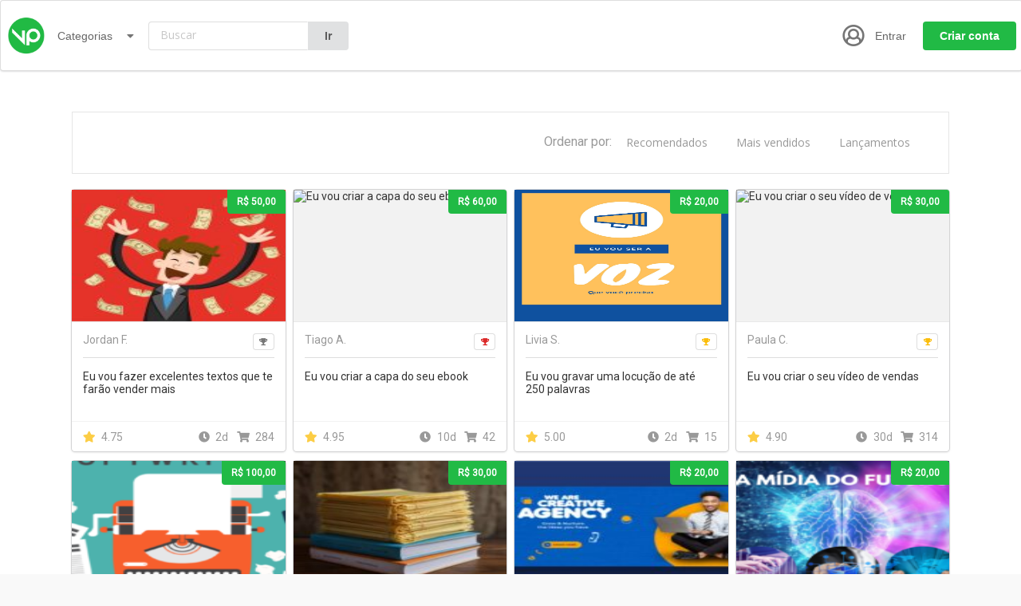

--- FILE ---
content_type: text/html; charset=UTF-8
request_url: https://www.vintepila.com.br/tag/vendas/
body_size: 33380
content:
<!DOCTYPE html PUBLIC "-//W3C//DTD XHTML 1.0 Transitional//EN" "http://www.w3.org/TR/xhtml1/DTD/xhtml1-transitional.dtd">
<html xmlns="http://www.w3.org/1999/xhtml" lang="pt-br">
<head>
    <script>
        var dataLayer = [
            {
                pageCategory: 'Especialistas em vendas na VintePila!',
            }
        ];


    </script>
    <!-- Google Tag Manager -->
    <script>(function(w,d,s,l,i){w[l]=w[l]||[];w[l].push({'gtm.start':
    new Date().getTime(),event:'gtm.js'});var f=d.getElementsByTagName(s)[0],
    j=d.createElement(s),dl=l!='dataLayer'?'&l='+l:'';j.async=true;j.src=
    'https://www.googletagmanager.com/gtm.js?id='+i+dl;f.parentNode.insertBefore(j,f);
    })(window,document,'script','dataLayer','GTM-PP4ZF2');</script>
    <!-- End Google Tag Manager -->
    
    <script>
        let ajaxUrl = "https://www.vintepila.com.br/wp-admin/admin-ajax.php";
    </script>
        <meta name="viewport" content="width=device-width, initial-scale=1, maximum-scale=1" />
       
    <title>
        Especialistas em vendas na VintePila!    </title>
        <link rel="shortcut icon" href="https://cdn1.vintepila.com.br/arquivos/2017/08/17121638/faviconvintepila.png" type="image/x-icon" >
    <link rel=”alternate” href=”https://www.vintepila.com.br” hreflang=”pt-br” />
   
		


    <link href='//fonts.googleapis.com/css?family=Open+Sans:300italic,400italic,600italic,700italic,800italic,400,300,600,700,800&subset=latin-ext,latin' rel='stylesheet' type='text/css'>
    <link rel="pingback" href="https://www.vintepila.com.br/xmlrpc.php" />

    <link rel="stylesheet" type="text/css" media="all" href="https://www.vintepila.com.br/wp-content/themes/vintepila-child/style.css?ver=3.2.0" />

    
<!-- This site is optimized with the Yoast SEO Premium plugin v4.7.1 - https://yoast.com/wordpress/plugins/seo/ -->
<meta name="description" content="Sua busca por freelancers especializados em vendas começa aqui - a partir de R$20,00 na VintePila!"/>
<meta name="robots" content="noodp"/>
<link rel="canonical" href="https://www.vintepila.com.br/tag/vendas/" />
<link rel="publisher" href="https://plus.google.com/100726089281579593677"/>
<meta property="og:locale" content="pt_BR" />
<meta property="og:type" content="object" />
<meta property="og:title" content="Especialistas em vendas na VintePila!" />
<meta property="og:description" content="Sua busca por freelancers especializados em vendas começa aqui - a partir de R$20,00 na VintePila!" />
<meta property="og:url" content="https://www.vintepila.com.br/tag/vendas/" />
<meta property="og:site_name" content="VintePila" />
<meta property="og:image" content="https://cdn1.vintepila.com.br/arquivos/2023/12/10211110/vintepila-bg-og.jpg" />
<meta name="twitter:card" content="summary" />
<meta name="twitter:description" content="Sua busca por freelancers especializados em vendas começa aqui - a partir de R$20,00 na VintePila!" />
<meta name="twitter:title" content="Especialistas em vendas na VintePila!" />
<meta name="twitter:site" content="@VintePila" />
<meta name="twitter:image" content="https://cdn1.vintepila.com.br/arquivos/2023/12/10211110/vintepila-bg-og.jpg" />
<!-- / Yoast SEO Premium plugin. -->

<link rel='dns-prefetch' href='//wchat.freshchat.com' />
<link rel='dns-prefetch' href='//www.vintepila.com.br' />
<link rel='dns-prefetch' href='//cdnjs.cloudflare.com' />
<link rel='dns-prefetch' href='//ajax.googleapis.com' />
<link rel='dns-prefetch' href='//s.w.org' />
<link rel="alternate" type="application/rss+xml" title="Feed de tag para VintePila &raquo; vendas" href="https://www.vintepila.com.br/tag/vendas/feed/" />
		<script type="text/javascript">
			window._wpemojiSettings = {"baseUrl":"https:\/\/s.w.org\/images\/core\/emoji\/12.0.0-1\/72x72\/","ext":".png","svgUrl":"https:\/\/s.w.org\/images\/core\/emoji\/12.0.0-1\/svg\/","svgExt":".svg","source":{"concatemoji":"https:\/\/www.vintepila.com.br\/wp-includes\/js\/wp-emoji-release.min.js?ver=20b2e4241d91e1201ee48815e64eb450"}};
			/*! This file is auto-generated */
			!function(e,a,t){var n,r,o,i=a.createElement("canvas"),p=i.getContext&&i.getContext("2d");function s(e,t){var a=String.fromCharCode;p.clearRect(0,0,i.width,i.height),p.fillText(a.apply(this,e),0,0);e=i.toDataURL();return p.clearRect(0,0,i.width,i.height),p.fillText(a.apply(this,t),0,0),e===i.toDataURL()}function c(e){var t=a.createElement("script");t.src=e,t.defer=t.type="text/javascript",a.getElementsByTagName("head")[0].appendChild(t)}for(o=Array("flag","emoji"),t.supports={everything:!0,everythingExceptFlag:!0},r=0;r<o.length;r++)t.supports[o[r]]=function(e){if(!p||!p.fillText)return!1;switch(p.textBaseline="top",p.font="600 32px Arial",e){case"flag":return s([127987,65039,8205,9895,65039],[127987,65039,8203,9895,65039])?!1:!s([55356,56826,55356,56819],[55356,56826,8203,55356,56819])&&!s([55356,57332,56128,56423,56128,56418,56128,56421,56128,56430,56128,56423,56128,56447],[55356,57332,8203,56128,56423,8203,56128,56418,8203,56128,56421,8203,56128,56430,8203,56128,56423,8203,56128,56447]);case"emoji":return!s([55357,56424,55356,57342,8205,55358,56605,8205,55357,56424,55356,57340],[55357,56424,55356,57342,8203,55358,56605,8203,55357,56424,55356,57340])}return!1}(o[r]),t.supports.everything=t.supports.everything&&t.supports[o[r]],"flag"!==o[r]&&(t.supports.everythingExceptFlag=t.supports.everythingExceptFlag&&t.supports[o[r]]);t.supports.everythingExceptFlag=t.supports.everythingExceptFlag&&!t.supports.flag,t.DOMReady=!1,t.readyCallback=function(){t.DOMReady=!0},t.supports.everything||(n=function(){t.readyCallback()},a.addEventListener?(a.addEventListener("DOMContentLoaded",n,!1),e.addEventListener("load",n,!1)):(e.attachEvent("onload",n),a.attachEvent("onreadystatechange",function(){"complete"===a.readyState&&t.readyCallback()})),(n=t.source||{}).concatemoji?c(n.concatemoji):n.wpemoji&&n.twemoji&&(c(n.twemoji),c(n.wpemoji)))}(window,document,window._wpemojiSettings);
		</script>
		<style type="text/css">
img.wp-smiley,
img.emoji {
	display: inline !important;
	border: none !important;
	box-shadow: none !important;
	height: 1em !important;
	width: 1em !important;
	margin: 0 .07em !important;
	vertical-align: -0.1em !important;
	background: none !important;
	padding: 0 !important;
}
</style>
	<link rel='stylesheet' id='dashicons-css'  href='https://www.vintepila.com.br/wp-includes/css/dashicons.min.css?ver=20b2e4241d91e1201ee48815e64eb450' type='text/css' media='all' />
<link rel='stylesheet' id='menu-icons-extra-css'  href='https://www.vintepila.com.br/wp-content/plugins/menu-icons/css/extra.min.css?ver=0.12.2' type='text/css' media='all' />
<link rel='stylesheet' id='wp-block-library-css'  href='https://www.vintepila.com.br/wp-includes/css/dist/block-library/style.min.css?ver=20b2e4241d91e1201ee48815e64eb450' type='text/css' media='all' />
<link rel='stylesheet' id='jquery-ui-custom-css'  href='https://www.vintepila.com.br/wp-content/plugins/zm-ajax-login-register/assets/jquery-ui.css?ver=20b2e4241d91e1201ee48815e64eb450' type='text/css' media='all' />
<link rel='stylesheet' id='ajax-login-register-style-css'  href='https://www.vintepila.com.br/wp-content/plugins/zm-ajax-login-register/assets/style.css?ver=20b2e4241d91e1201ee48815e64eb450' type='text/css' media='all' />
<link rel='stylesheet' id='wp-pagenavi-css'  href='https://www.vintepila.com.br/wp-content/plugins/wp-pagenavi/pagenavi-css.css?ver=2.70' type='text/css' media='all' />
<link rel='stylesheet' id='bxsliderstyle-css'  href='https://www.vintepila.com.br/wp-content/themes/vintepila/css/jquery.bxslider.css?ver=20b2e4241d91e1201ee48815e64eb450' type='text/css' media='all' />
<link rel='stylesheet' id='mega_menu_thing-css'  href='https://www.vintepila.com.br/wp-content/themes/vintepila/css/menu.css?ver=20120822' type='text/css' media='all' />
<link rel='stylesheet' id='jplayer-flat-css-css'  href='https://www.vintepila.com.br/wp-content/themes/vintepila/css/flat.audio.css?ver=20b2e4241d91e1201ee48815e64eb450' type='text/css' media='all' />
<link rel='stylesheet' id='jquery-ui-css-css'  href='//ajax.googleapis.com/ajax/libs/jqueryui/1.11.1/themes/smoothness/jquery-ui.css?ver=1.11.1' type='text/css' media='all' />
<link rel='stylesheet' id='datetimepicker-style-css'  href='https://www.vintepila.com.br/wp-content/themes/vintepila/css/jquery.datetimepicker.css?ver=2.3.7' type='text/css' media='all' />
<link rel='stylesheet' id='m-custom-scrollbar-css-css'  href='https://www.vintepila.com.br/wp-content/themes/vintepila/css/jquery.mCustomScrollbar.css?ver=3.1.3' type='text/css' media='all' />
<link rel='stylesheet' id='sidr-css-css'  href='https://www.vintepila.com.br/wp-content/themes/vintepila/css/jquery.sidr.dark.css?ver=2.2.1' type='text/css' media='all' />
<link rel='stylesheet' id='custom-offers-style-css'  href='https://www.vintepila.com.br/wp-content/themes/vintepila/lib/custom_offers/style.css?ver=20b2e4241d91e1201ee48815e64eb450' type='text/css' media='all' />
<link rel='stylesheet' id='easy-social-share-buttons-nativeskinned-css'  href='https://www.vintepila.com.br/wp-content/plugins/easy-social-share-buttons3/assets/css/essb-native-skinned.min.css?ver=3.5' type='text/css' media='all' />
<link rel='stylesheet' id='essb-fontawsome-css'  href='https://www.vintepila.com.br/wp-content/plugins/easy-social-share-buttons3/assets/css/font-awesome.min.css?ver=3.5' type='text/css' media='all' />
<link rel='stylesheet' id='easy-social-share-buttons-css'  href='https://www.vintepila.com.br/wp-content/plugins/easy-social-share-buttons3/assets/css/metro-retina/easy-social-share-buttons.min.css?ver=3.5' type='text/css' media='all' />
<link rel='stylesheet' id='essb-social-followers-counter-css'  href='https://www.vintepila.com.br/wp-content/plugins/easy-social-share-buttons3/lib/modules/social-followers-counter/assets/css/essb-followers-counter.min.css?ver=3.5' type='text/css' media='all' />
<link rel='stylesheet' id='essb-cct-style-css'  href='https://www.vintepila.com.br/wp-content/plugins/easy-social-share-buttons3/lib/modules/click-to-tweet/assets/css/styles.css?ver=3.5' type='text/css' media='all' />
<script type='text/javascript' src='https://www.vintepila.com.br/wp-includes/js/jquery/jquery.js?ver=1.12.4-wp'></script>
<script type='text/javascript' src='https://www.vintepila.com.br/wp-includes/js/jquery/jquery-migrate.min.js?ver=1.4.1'></script>
<script type='text/javascript' src='https://www.vintepila.com.br/wp-includes/js/jquery/ui/core.min.js?ver=1.11.4'></script>
<script type='text/javascript' src='https://www.vintepila.com.br/wp-includes/js/jquery/ui/widget.min.js?ver=1.11.4'></script>
<script type='text/javascript' src='https://www.vintepila.com.br/wp-includes/js/jquery/ui/mouse.min.js?ver=1.11.4'></script>
<script type='text/javascript' src='https://www.vintepila.com.br/wp-includes/js/jquery/ui/resizable.min.js?ver=1.11.4'></script>
<script type='text/javascript' src='https://www.vintepila.com.br/wp-includes/js/jquery/ui/draggable.min.js?ver=1.11.4'></script>
<script type='text/javascript' src='https://www.vintepila.com.br/wp-includes/js/jquery/ui/button.min.js?ver=1.11.4'></script>
<script type='text/javascript' src='https://www.vintepila.com.br/wp-includes/js/jquery/ui/position.min.js?ver=1.11.4'></script>
<script type='text/javascript' src='https://www.vintepila.com.br/wp-includes/js/jquery/ui/dialog.min.js?ver=1.11.4'></script>
<script type='text/javascript'>
/* <![CDATA[ */
var _ajax_login_settings = {"ajaxurl":"https:\/\/www.vintepila.com.br\/wp-admin\/admin-ajax.php","login_handle":".login-link","login_url":"https:\/\/www.vintepila.com.br\/login\/","register_url":"https:\/\/www.vintepila.com.br\/login?action=register","register_handle":".register-link","forgot_handle":".forgot-link","redirect":"\/minha-conta\/","dialog_width":"350","match_error":"Senhas n\u00e3o combinam","is_user_logged_in":"0","wp_logout_url":"https:\/\/www.vintepila.com.br\/login\/?action=logout&redirect_to=https%3A%2F%2Fwww.vintepila.com.br&_wpnonce=54db4408e4","logout_text":"Logout","close_text":"Close"};
/* ]]> */
</script>
<script type='text/javascript' src='https://www.vintepila.com.br/wp-content/plugins/zm-ajax-login-register/assets/scripts.min.js?ver=20b2e4241d91e1201ee48815e64eb450'></script>
<script type='text/javascript' src='https://www.vintepila.com.br/wp-content/plugins/zm-ajax-login-register/assets/login.min.js?ver=20b2e4241d91e1201ee48815e64eb450'></script>
<script type='text/javascript' src='https://www.vintepila.com.br/wp-content/plugins/zm-ajax-login-register/assets/register.min.js?ver=20b2e4241d91e1201ee48815e64eb450'></script>
<script type='text/javascript' src='https://www.vintepila.com.br/wp-content/plugins/zm-ajax-login-register/assets/forgot.min.js?ver=20b2e4241d91e1201ee48815e64eb450'></script>
<script type='text/javascript'>
/* <![CDATA[ */
var _notifications_settings = {"ajaxurl":"https:\/\/www.vintepila.com.br\/wp-admin\/admin-ajax.php","is_user_logged_in":"0","nonotifications":"No older notifications found"};
/* ]]> */
</script>
<script type='text/javascript' src='https://www.vintepila.com.br/wp-content/themes/vintepila/js/notifications.js?ver=20b2e4241d91e1201ee48815e64eb450'></script>
<script type='text/javascript' src='https://www.vintepila.com.br/wp-content/themes/vintepila/js/jquery.hoverIntent.minified.js?ver=20b2e4241d91e1201ee48815e64eb450'></script>
<script type='text/javascript' src='https://www.vintepila.com.br/wp-content/themes/vintepila/js/jquery.dcmegamenu.1.3.4.min.js?ver=20b2e4241d91e1201ee48815e64eb450'></script>
<script type='text/javascript' src='https://www.vintepila.com.br/wp-content/themes/vintepila/js/jquery.bxslider.min.js?ver=20b2e4241d91e1201ee48815e64eb450'></script>
<script type='text/javascript' src='https://www.vintepila.com.br/wp-content/themes/vintepila/js/jquery-mousewheel.min.js?ver=20b2e4241d91e1201ee48815e64eb450'></script>
<script type='text/javascript' src='https://www.vintepila.com.br/wp-content/themes/vintepila/js/modernizr.touch.js?ver=1.00'></script>
<script type='text/javascript' src='https://www.vintepila.com.br/wp-content/themes/vintepila/js/jquery.cookie.js?ver=1.41'></script>
<script type='text/javascript' src='https://www.vintepila.com.br/wp-content/themes/vintepila/js/jquery.jplayer.js?ver=1.41'></script>
<script type='text/javascript' src='https://www.vintepila.com.br/wp-content/themes/vintepila/js/flat.audio.js?ver=1.41'></script>
<script type='text/javascript'>
/* <![CDATA[ */
var script_vars = {"day":"dia","days":"dias"};
/* ]]> */
</script>
<script type='text/javascript' src='https://www.vintepila.com.br/wp-content/themes/vintepila/script.js?ver=3.2.0'></script>
<script type='text/javascript'>
/* <![CDATA[ */
var my_script_vars = {"scroll_up":"Scroll up to see the error.","my_request_url":""};
/* ]]> */
</script>
<script type='text/javascript' src='https://www.vintepila.com.br/wp-content/themes/vintepila/js/my-script.js?ver=1.0.0'></script>
<script type='text/javascript' src='//cdnjs.cloudflare.com/ajax/libs/jqueryui-touch-punch/0.2.3/jquery.ui.touch-punch.min.js?ver=0.2.3'></script>
<script type='text/javascript' src='https://www.vintepila.com.br/wp-content/themes/vintepila/js/jquery.datetimepicker.js?ver=2.3.7'></script>
<script type='text/javascript' src='https://www.vintepila.com.br/wp-content/themes/vintepila/js/echo.min.js?ver=1.7.3'></script>
<script type='text/javascript' src='https://www.vintepila.com.br/wp-content/themes/vintepila/js/jquery.mCustomScrollbar.concat.min.js?ver=3.1.3'></script>
<script type='text/javascript'>
/* <![CDATA[ */
var _custom_offers_settings = {"ajaxurl":"https:\/\/www.vintepila.com.br\/wp-admin\/admin-ajax.php","is_user_logged_in":"0","close_text":"Close"};
/* ]]> */
</script>
<script type='text/javascript' src='https://www.vintepila.com.br/wp-content/themes/vintepila/lib/custom_offers/scripts.js?ver=20b2e4241d91e1201ee48815e64eb450'></script>
<script type='text/javascript'>
/* <![CDATA[ */
var upb_vars = {"ajaxurl":"https:\/\/www.vintepila.com.br\/wp-admin\/admin-ajax.php","added_message":"Bookmark Added","delete_message":"Tem certeza que deseja remover este favorito?"};
/* ]]> */
</script>
<script type='text/javascript' src='https://www.vintepila.com.br/wp-content/themes/vintepila/js/uz-bookmarks.js?ver=20b2e4241d91e1201ee48815e64eb450'></script>
<link rel='https://api.w.org/' href='https://www.vintepila.com.br/wp-json/' />
<link rel="EditURI" type="application/rsd+xml" title="RSD" href="https://www.vintepila.com.br/xmlrpc.php?rsd" />
<link rel="wlwmanifest" type="application/wlwmanifest+xml" href="https://www.vintepila.com.br/wp-includes/wlwmanifest.xml" /> 

<script type="text/javascript">
(function(url){
	if(/(?:Chrome\/26\.0\.1410\.63 Safari\/537\.31|WordfenceTestMonBot)/.test(navigator.userAgent)){ return; }
	var addEvent = function(evt, handler) {
		if (window.addEventListener) {
			document.addEventListener(evt, handler, false);
		} else if (window.attachEvent) {
			document.attachEvent('on' + evt, handler);
		}
	};
	var removeEvent = function(evt, handler) {
		if (window.removeEventListener) {
			document.removeEventListener(evt, handler, false);
		} else if (window.detachEvent) {
			document.detachEvent('on' + evt, handler);
		}
	};
	var evts = 'contextmenu dblclick drag dragend dragenter dragleave dragover dragstart drop keydown keypress keyup mousedown mousemove mouseout mouseover mouseup mousewheel scroll'.split(' ');
	var logHuman = function() {
		if (window.wfLogHumanRan) { return; }
		window.wfLogHumanRan = true;
		var wfscr = document.createElement('script');
		wfscr.type = 'text/javascript';
		wfscr.async = true;
		wfscr.src = url + '&r=' + Math.random();
		(document.getElementsByTagName('head')[0]||document.getElementsByTagName('body')[0]).appendChild(wfscr);
		for (var i = 0; i < evts.length; i++) {
			removeEvent(evts[i], logHuman);
		}
	};
	for (var i = 0; i < evts.length; i++) {
		addEvent(evts[i], logHuman);
	}
})('//www.vintepila.com.br/?wordfence_lh=1&hid=44CDB273D5CBAC91C03145692AE56532');
</script>    <!-- Start: Ajax Login Register Facebook meta tags -->
                        <meta property="og:https://www.vintepila.com.br/" content="https://www.vintepila.com.br/" />
                                <meta property="fb:1077859918951395" content="1077859918951395" />
                <meta property="og:title" content="Especialistas em vendas na VintePila!" />
    <!-- End: Ajax Login Register Facebook meta tags -->

<link media="screen" rel="stylesheet" href="https://www.vintepila.com.br/wp-content/themes/vintepila/css/colorbox.css" /><script src="https://www.vintepila.com.br/wp-content/themes/vintepila/js/jquery.colorbox.min.js"></script>        <script>
          var $ = jQuery;
            jQuery(document).ready(function(){
                jQuery("a[rel='image_gal1']").colorbox();
                jQuery("a[rel='image_gal2']").colorbox();
                jQuery("#report-this-link").click( function() {
                    if(jQuery("#report-this").css('display') == 'none')
                    jQuery("#report-this").show('slow');
                    else
                    jQuery("#report-this").hide('slow');
                    return false;
                });
                jQuery("#contact_seller-link").click( function() {
                    if(jQuery("#contact-seller").css('display') == 'none')
                    jQuery("#contact-seller").show('slow');
                    else
                    jQuery("#contact-seller").hide('slow');
                    return false;
                });
                    jQuery('.like_this_job').click(function() {
                    var pid = jQuery(this).attr('rel');
                    jQuery.ajax({
                           type: "POST",
                           url: "https://www.vintepila.com.br/",
                           data: "like_this_job=" + pid ,
                           success: function(msg){
                            //alert("asd");
                            jQuery("#lk-stuff" + pid).html('<a href="#" class="unlike_this_job" rel="'+pid+'">Unlike this Job</a>');
                           }
                         });
                    return false;
                    });
                    jQuery('.unlike_this_job').click(function() {
                    var pid = jQuery(this).attr('rel');
                    jQuery.ajax({
                           type: "POST",
                           url: "https://www.vintepila.com.br/",
                           data: "unlike_this_job=" + pid ,
                           success: function(msg){
                        jQuery("#lk-stuff" + pid).html('<a href="#" class="like_this_job" rel="'+pid+'">Like this Job</a>');
                           }
                         });
                    return false;
                    });
                    });

        </script>
<script type="text/javascript">
var ajaxurl = 'https://www.vintepila.com.br/wp-admin/admin-ajax.php';
var is_user_logged_in=''
</script>
<style type="text/css">.essb_links_list li.essb_totalcount_item .essb_t_l_big .essb_t_nb:after, .essb_links_list li.essb_totalcount_item .essb_t_r_big .essb_t_nb:after { color: #777777;content: "false";display: block;font-size: 11px;font-weight: normal;text-align: center;text-transform: uppercase;margin-top: -5px; } .essb_links_list li.essb_totalcount_item .essb_t_l_big, .essb_links_list li.essb_totalcount_item .essb_t_r_big { text-align: center; }.essb_displayed_sidebar .essb_links_list li.essb_totalcount_item .essb_t_l_big .essb_t_nb:after, .essb_displayed_sidebar .essb_links_list li.essb_totalcount_item .essb_t_r_big .essb_t_nb:after { margin-top: 0px; } .essb_displayed_sidebar_right .essb_links_list li.essb_totalcount_item .essb_t_l_big .essb_t_nb:after, .essb_displayed_sidebar_right .essb_links_list li.essb_totalcount_item .essb_t_r_big .essb_t_nb:after { margin-top: 0px; } .essb_totalcount_item_before, .essb_totalcount_item_after { display: block !important; }.essb_totalcount_item_before .essb_totalcount, .essb_totalcount_item_after .essb_totalcount { border: 0px !important; }.essb_counter_insidebeforename { margin-right: 5px; font-weight: bold; }.essb_width_columns_1 li { width: 100%; }.essb_width_columns_1 li a { width: 92%; }.essb_width_columns_2 li { width: 49%; }.essb_width_columns_2 li a { width: 86%; }.essb_width_columns_3 li { width: 32%; }.essb_width_columns_3 li a { width: 80%; }.essb_width_columns_4 li { width: 24%; }.essb_width_columns_4 li a { width: 70%; }.essb_width_columns_5 li { width: 19.5%; }.essb_width_columns_5 li a { width: 60%; }.essb_links li.essb_totalcount_item_before, .essb_width_columns_1 li.essb_totalcount_item_after { width: 100%; text-align: left; }.essb_network_align_center a { text-align: center; }.essb_network_align_right .essb_network_name { float: right;}</style>
<script type="text/javascript">var essb_settings = {"ajax_url":"https:\/\/www.vintepila.com.br\/wp-admin\/admin-ajax.php","essb3_nonce":"1575af7ae0","essb3_plugin_url":"https:\/\/www.vintepila.com.br\/wp-content\/plugins\/easy-social-share-buttons3","essb3_facebook_total":false,"essb3_admin_ajax":false,"essb3_internal_counter":false,"essb3_stats":true,"essb3_ga":false,"essb3_ga_mode":"extended","essb3_counter_button_min":0,"essb3_counter_total_min":0,"blog_url":"https:\/\/www.vintepila.com.br\/","ajax_type":"wp","essb3_postfloat_stay":false,"essb3_no_counter_mailprint":false,"essb3_single_ajax":false,"twitter_counter":"self","post_id":false};</script>
        <link rel="stylesheet" type="text/css" media="all" href="https://www.vintepila.com.br/wp-content/themes/vintepila/responsive.css?ver=3.2.0" />
            
    

<style>

/* Primary Color:   #83c124; */
/* Secondary Color: #119ce2;  */

.categories-bar-menu ul.categories-here li:hover a {
    color: #83C124;
}

.profile-home-search input[type="submit"] {
    background-color: #83C124;
    }

.account-statistics {
    background-color: #83C124;
    border: 1px solid #83C124;

}

.balance, .share-link, .btn-inactive {
    background-color: #83C124;
}

.wpjobster-button.green {
    background: #83C124;
    border: 2px solid #83C124;
}

.cost-of-product {
    color: #83C124;
}

.btn.blue {
    background-color: #090432;
}

:focus {
    outline-color: #83C124;
}

input[type=checkbox]:focus, input[type=color]:focus, input[type=date]:focus, input

[type=datetime-local]:focus, input[type=datetime]:focus, input[type=email]:focus, input

[type=month]:focus, input[type=number]:focus, input[type=password]:focus, input

[type=radio]:focus, input[type=search]:focus, input[type=tel]:focus, input[type=text]:focus,

input[type=time]:focus, input[type=url]:focus, input[type=week]:focus, select:focus,

textarea:focus {
    /*border: 1px solid #83C124;*/
}

a:active, a:hover {
    color: #83C124;
}

a.logo-blue, .logo-blue a {
    color: #090432;
}

a.logo-blue:active, a.logo-blue:hover, .logo-blue a:active, .logo-blue a:hover {
    color: #83C124;
}

.select .btn {
    border: 1px solid #83C124!important;
}

.green-links a {
    color: #83C124;
}

.heading-icon-svg .ei-cnt {
    fill: #83C124;
}

.control-panel-links a:active,
.control-panel-links a:hover {
  color: #83C124;
}

.control-panel-links a.active_link:after {
    background: #83C124;
}

.payment-item-price {
    /*color: #83C124;*/
}

a.green {
    color: #fff;
}

.blog-icon-photo:before,
.blog-icon-video:before {
    background-color: #83C124;
}

.heading-title.fancy-underline:before,
.heading-title.fancy-underline-after:after {
    background: #83C124;
}

.green-list li:before {
    background: #83C124;
}

.static-login-box input[type="submit"] {
    background: #83C124;
    }


a.grid_view_url_thing:hover {
    color: #83C124;

}

.test_line_4 a {

    background-color: #83C124; /* layer fill content */

}

.edit-job-ok {
    color: white;
    background: #83C124;
}

.messaje-sent {
    background: #83C124;
}

.browse-by-category .stuffa1 {
    border-top: 5px solid #83C124;
    margin-top: 0;
}

/*#footer a:hover {
    text-decoration: none;
    color: ;
}

#footer ul li:hover:before {
    background: ;
}*/

#suggest_job_btn {
     background-color: #83C124;
}

#big-search:focus,
.profile-home-search input[type="text"]:focus {
    outline-color: #83C124;
    border-color: #83C124;
    -webkit-box-shadow: 0 0 2px #83C124;
    box-shadow: 0 0 2px #83C124;
}

.register-button a {
    background-color: #83C124;
}

.request-widget .widget-header {
    background: none repeat scroll 0 0 #83C124;
}

.success-response .response-text {
    background: #83C124;
}

a.btn,.btn {
    background-color: #83C124;
}

input[type=text].grey_input:focus, input[type=number].grey_input:focus, textarea.grey_input:focus, input

[type=password].grey_input:focus, select.grey_input:focus, select.do_input:focus {
    border: 1px solid #83C124;
    -webkit-box-shadow: 0 0 2px #83C124;
    box-shadow: 0 0 2px #83C124;
}

input[type=text].grey_input.white:focus,
input[type=number].grey_input.white:focus,
textarea.grey_input.white:focus,
input[type=password].white:focus,
select.grey_input.white:focus,
select.do_input.white:focus {
    border: 1px solid #83C124;
    -webkit-box-shadow: 0 0 2px #83C124;
    box-shadow: 0 0 2px #83C124;
}

body .btn.green {
    background-color: #83C124;
}

h2.small {
    border-bottom: 5px solid #83C124;
}

.other_job strong {
    color: #83C124;
}

.subcategory-listing a {
    color: #83C124;
}

.categories-top a:hover {
    color: #83C124;
}
.borderselect span.styledselect {
    outline-color: #83C124;
}
.seller_username_a, .seller_username_a a {
    color: #83C124;
}
.buyer_username_a, .buyer_username_a a,
.seller_username_a, .seller_username_a a {
    color: #83C124;
}
a.user-link {
    color: #83C124;
}

.greengreen {
    color: #83C124;
}

.image-gallery-slider-pager-container a.active {
    border: 3px solid #83C124;
}

.cb-message-input.green {
    background: #83C124;
}

.nh-user-balance {
    background: #83C124;
}

.nh-submenu a:hover {
    color: #83C124;
}

.nh-login-btn a {
    background-color: #83C124;
}

.nh-register-btn a {
    background-color: #090432;
}

.unread-label {
    background-color: #83C124;
}
.unread-color {
    fill: #83C124;
}

.uz-button.full, a.uz-button.full {
    color: #83C124!important;
}


.uz-button.green, a.uz-button.green {
    border: 2px solid #83C124;
    color: #83C124!important;
}

.uz-button.green.full, a.uz-button.green.full {
    background: #83C124;
}

.request-form-container textarea:focus {
    border: 1px solid #83C124;
    -webkit-box-shadow: 0 0 2px #83C124;
    box-shadow: 0 0 2px #83C124;
}
.request-cat a {
    color: #83C124;
}

.uz-form .ui-state-default,
.uz-form .ui-widget-content .ui-state-default,
.uz-form .ui-widget-header .ui-state-default,
.uz-form .ui-slider-handle {
    border: 1px solid #83C124!important;
    background: #83C124!important;
}

.uz-form .ui-state-default:focus,
.uz-form .ui-widget-content .ui-state-default:focus,
.uz-form .ui-slider-handle:focus {
    box-shadow: 0px 0px 4px 0px #83C124;
    -webkit-box-shadow: 0 0 2px #83C124;
    box-shadow: 0 0 2px #83C124;
}

.max-days-input,
.max-days-label {
    color: #83C124;
}

.no-touch .pm-holder:hover .pm-holder-link,
.no-touch .pm-holder:hover a.pm-holder-link {
    border-left: 7px solid #83C124;
}

.no-touch .pm-holder:hover .pm-holder-link .pm-username-top,
.no-touch .pm-holder:hover a.pm-holder-link .pm-username-top {
    color: #83C124;
}

.pm-holder.pm-unread-message .pm-holder-link,
.pm-holder.pm-unread-message a.pm-holder-link {
    border-left: 7px solid #83C124;
}

.pm-custom-offer .ei-tag-icon {
    fill: #83C124;
}

.pm-custom-offer.bold_stuff .ei-tag-icon {
    fill: #83C124;
}

.bold_stuff .pm-holder-link,
.bold_stuff a.pm-holder-link {
    border-left: 3px solid #83C124;
}
.offer-green {
    color: #83C124;
}
.pm-attachments a .ei-arrow-down-icon {
    fill: #83C124;
}

.uploadifive-queue-item .progress-bar {
    background-color: #83C124!important;
}

.uploadifive-queue-item span.filename {
    color: #83C124;
}

.pm-request-holder .padding-cnt:before,
.pm-offer-holder .padding-cnt:before {
    background: #83C124;
}

.pm-request-holder.pm-offer-green .padding-cnt:before,
.pm-offer-holder.pm-offer-green .padding-cnt:before {
    background: #83C124;
}

.support-page .aiosc-toolbar button,
.support-page .aiosc-filters button,
.support-page input#aiosc-form-submit {
    background: #83C124;
}

.aiosc-ticket-list input[type="submit"] {
     background-color: #83C124;
}

.info-dialog-link,
a.info-dialog-link {
    color: #83C124;
}

.widget-body .payment-total-price {
    color: #83C124;
}

.widget-body .ssl-secure-payment {
    background: #83C124;
}

.widget-body .uz-widget-user-secure {
    background: #83C124;
}

.widget-body .uz-ui-next,
.widget-body .uz-ui-prev {
    background: #83C124;
}

</style>


    <link rel="stylesheet" type="text/css" media="all" href="https://www.vintepila.com.br/wp-content/themes/vintepila/style-custom.css" />
    <style>

    /* Custom Styles from Admin */
    
    </style>



    <style>
        @media screen and ( max-width: 782px ) {
            html { margin-top: 0 !important; }
            * html body { margin-top: 0 !important; }
            #wpadminbar { display: none; }
        }
    </style>

    
    <script type="text/javascript">
        var homeUrl = 'https://www.vintepila.com.br/';
    </script>

        <style>
        .echo-lazy-load {
            background: #FFF url(https://www.vintepila.com.br/wp-content/themes/vintepila/images/ajax.gif) no-repeat center center;
        }
        
        .purchase_this_page .nh-right.cf{
            display:none;
        }
        .purchase_this_page .menu-container{
             display:none;
        }
        .purchase_this_page .the_sidebar{
              display:none;
        }
        .purchase_this_page #footer{
            display:none;
        }
    </style>
    <script>
        jQuery.fn.echoLazyLoadInit = function() {
            echo.init({
                offset: 100,
                throttle: 250,
                unload: false,
                callback: function (element, op) {
                    // console.log(element, 'has been', op + 'ed')
                }
            });
        }

        jQuery.fn.echoLazyLoadRender = function() {
            echo.render({
                offset: 100,
                throttle: 250,
                unload: false,
                callback: function (element, op) {
                    // console.log(element, 'has been', op + 'ed')
                }
            });
        }

        jQuery(document).ready(function(){
            jQuery.fn.echoLazyLoadInit();
            $('#menu-comunidade').off('click').on('click',function(){
                $(this).toggleClass('active');
            });
            
           jQuery("input.btn.green.right").prop('disabled', true);
            jQuery(".grey_input.resizevertical.cmi-listen").keyup(function() {
            var a = jQuery(".grey_input.resizevertical.cmi-listen").val().length;
            if(a>0){
                jQuery("input.btn.green.right").prop('disabled', false);
            }else{
                jQuery("input.btn.green.right").prop('disabled', true);
            }
            });
            
            jQuery(".gt").prop('disabled', true);
            jQuery(".cmi-listen1").keyup(function() {
                var a = jQuery(".cmi-listen1").val().length;
                if(a>0){
                    jQuery(".gt").prop('disabled', false);
                }else{
                    jQuery(".gt").prop('disabled', true);
                }
            });
            
            jQuery(".gt").click(function(){
              $(this).addClass('loading').addClass("disabled"); 
            });
            
         $('.ui.modal.mutual_cancelation_modal').modal('attach events', '.mutualCancel', 'show');
         $('.ui.modal.direct_cancelation_modal').modal('attach events', '.directCancel', 'show');
         $('.ui.modal.test').modal('attach events', '#requestCancellationBtn', 'show');
         //$('.ui.modal.instruction_modal').modal('attach events', '.instrc_modal', 'show');
         $('.ui.modal.deliver_modal_box').modal('attach events', '.deliver_modal', 'show');
         $('.ui.modal.modify_modal_box').modal('attach events', '.modify_modal', 'show');
         $('.ui.modal.mutual_cancelation_modal').modal('attach events', '.close_modal', 'hide');
        // $('.ui.modal.direct_cancelation_modal').modal('attach events', '.close_modal_d', 'hide');
         $('.ui.modal.modify_modal_box').modal('attach events', '.close_modal_m', 'hide');
         
         
         
         $('div.dropdown').dropdown({
            action : 'hide',
            onChange : function(){
                $("div.box_content").addClass("ui segment loading");
            }
        });
            
            
        });

    </script>
    
    <script type="text/javascript">

	       function suggest(inputString){

            if(inputString.length == 0) {
                jQuery('#suggestions').fadeOut();
            } else {
            jQuery('#big-search').addClass('load');
                jQuery.post("https://www.vintepila.com.br/wp-admin/admin-ajax.php?action=autosuggest_it", {queryString: ""+inputString+""}, function(data){
                    if(data.length >0) {

                            var stringa = data.charAt(data.length-1);
                                    if(stringa == '0') data = data.slice(0, -1);
                                    else data = data.slice(0, -2);



                        jQuery('#suggestions').fadeIn();
                        jQuery('#suggestionsList').html(data);
                        jQuery('#big-search').removeClass('load');
                    }
                });
            }
        }

        function fill(thisValue) {
            jQuery('#big-search').val(thisValue);
            setTimeout("jQuery('#suggestions').fadeOut();", 600);
        }

        jQuery(document).ready(function(){
            jQuery(".expnd_col").click(function() {
                var rels = jQuery(this).attr('rel');
                jQuery("#term_submenu" + rels).toggle();
                return false;

            });


            //Auto load script

            jQuery.fn.isOnScreen = function(){

                var win = jQuery(window);

                var viewport = {
                    top : win.scrollTop(),
                    left : win.scrollLeft()
                };
                viewport.right = viewport.left + win.width();
                viewport.bottom = viewport.top + win.height();

                var bounds = this.offset();
                bounds.right = bounds.left + this.outerWidth();
                bounds.bottom = bounds.top + this.outerHeight();

                return (!(viewport.right < bounds.left || viewport.left > bounds.right || viewport.bottom < bounds.top || viewport.top > bounds.bottom));

            };

            if (jQuery('.auto-load').length) {
                jQuery(window).on('scroll', function() {
                    if (jQuery('.auto-load').isOnScreen() === true) {
                        if ((jQuery('.auto-load').css('display') != 'none') && (!jQuery('.auto-load').hasClass('loading'))){
                            jQuery("div.auto-load").trigger("click");
                        }
                    }

                });
            }
            
            
            
            /*Increased pop width*/
             $("#ajax-login-register-login-dialog").dialog( "option", "width", 400);
             $("#ajax-login-register-dialog").dialog( "option", "width", 400);
             $("#ajax-login-register-forgot-dialog").dialog( "option", "width", 400);
            
        });
		</script>
	    
    <link rel="stylesheet" type="text/css" media="all" href="https://www.vintepila.com.br/wp-content/themes/vintepila-child/semantic/dist/semantic.min.css"/>
    <link href="https://fonts.googleapis.com/icon?family=Material+Icons" rel="stylesheet">
</head>


<body class="archive tag tag-vendas tag-510" >
<!-- Google Tag Manager (noscript) -->
<noscript><iframe src="https://www.googletagmanager.com/ns.html?id=GTM-PP4ZF2"
height="0" width="0" style="display:none;visibility:hidden"></iframe></noscript>
<!-- End Google Tag Manager (noscript) -->
<svg xmlns="http://www.w3.org/2000/svg" xmlns:xlink="http://www.w3.org/1999/xlink" style="display:none">
    <symbol id="ei-archive-icon" viewBox="0 0 50 50"><path d="M42 20h-2v-5c0-.6-.4-1-1-1H11c-.6 0-1 .4-1 1v5H8v-5c0-1.7 1.3-3 3-3h28c1.7 0 3 1.3 3 3v5z"></path><path d="M37 40H13c-1.7 0-3-1.3-3-3V20h2v17c0 .6.4 1 1 1h24c.6 0 1-.4 1-1V20h2v17c0 1.7-1.3 3-3 3z"></path><path d="M29 26h-8c-.6 0-1-.4-1-1s.4-1 1-1h8c.6 0 1 .4 1 1s-.4 1-1 1z"></path><path d="M8 18h34v2H8z"></path></symbol>

    <symbol id="ei-arrow-down-icon" viewBox="0 0 50 50"><path d="M25 42c-9.4 0-17-7.6-17-17S15.6 8 25 8s17 7.6 17 17-7.6 17-17 17zm0-32c-8.3 0-15 6.7-15 15s6.7 15 15 15 15-6.7 15-15-6.7-15-15-15z"></path><path d="M25 34.4l-9.7-9.7 1.4-1.4 8.3 8.3 8.3-8.3 1.4 1.4z"></path><path d="M24 16h2v17h-2z"></path></symbol>

    <symbol id="ei-arrow-left-icon" viewBox="0 0 50 50"><path d="M25 42c-9.4 0-17-7.6-17-17S15.6 8 25 8s17 7.6 17 17-7.6 17-17 17zm0-32c-8.3 0-15 6.7-15 15s6.7 15 15 15 15-6.7 15-15-6.7-15-15-15z"></path><path d="M25.3 34.7L15.6 25l9.7-9.7 1.4 1.4-8.3 8.3 8.3 8.3z"></path><path d="M17 24h17v2H17z"></path></symbol>

    <symbol id="ei-arrow-right-icon" viewBox="0 0 50 50"><path d="M25 42c-9.4 0-17-7.6-17-17S15.6 8 25 8s17 7.6 17 17-7.6 17-17 17zm0-32c-8.3 0-15 6.7-15 15s6.7 15 15 15 15-6.7 15-15-6.7-15-15-15z"></path><path d="M24.7 34.7l-1.4-1.4 8.3-8.3-8.3-8.3 1.4-1.4 9.7 9.7z"></path><path d="M16 24h17v2H16z"></path></symbol>

    <symbol id="ei-arrow-up-icon" viewBox="0 0 50 50"><path d="M25 42c-9.4 0-17-7.6-17-17S15.6 8 25 8s17 7.6 17 17-7.6 17-17 17zm0-32c-8.3 0-15 6.7-15 15s6.7 15 15 15 15-6.7 15-15-6.7-15-15-15z"></path><path d="M33.3 26.7L25 18.4l-8.3 8.3-1.4-1.4 9.7-9.7 9.7 9.7z"></path><path d="M24 17h2v17h-2z"></path></symbol>

    <symbol id="ei-bell-icon" viewBox="0 0 50 50"><path d="M42 36c-6.5 0-7.4-6.3-8.2-11.9C32.9 17.9 32.1 12 25 12s-7.9 5.9-8.8 12.1C15.4 29.7 14.5 36 8 36v-2c4.6 0 5.3-3.9 6.2-10.1.9-6.2 2-13.9 10.8-13.9s9.9 7.7 10.8 13.9C36.7 30.1 37.4 34 42 34v2z"></path><path d="M25 40c-2.8 0-5-2.2-5-5h2c0 1.7 1.3 3 3 3s3-1.3 3-3h2c0 2.8-2.2 5-5 5z"></path><path d="M8 34h34v2H8z"></path><path d="M27 10c0 1.1-.9 1.5-2 1.5s-2-.4-2-1.5.9-2 2-2 2 .9 2 2z"></path></symbol>

    <symbol id="ei-calendar-icon" viewBox="0 0 50 50"><path d="M37 38H13c-1.7 0-3-1.3-3-3V13c0-1.7 1.1-3 2.5-3H14v2h-1.5c-.2 0-.5.4-.5 1v22c0 .6.4 1 1 1h24c.6 0 1-.4 1-1V13c0-.6-.3-1-.5-1H36v-2h1.5c1.4 0 2.5 1.3 2.5 3v22c0 1.7-1.3 3-3 3z"></path><path d="M17 14c-.6 0-1-.4-1-1V9c0-.6.4-1 1-1s1 .4 1 1v4c0 .6-.4 1-1 1z"></path><path d="M33 14c-.6 0-1-.4-1-1V9c0-.6.4-1 1-1s1 .4 1 1v4c0 .6-.4 1-1 1z"></path><path d="M20 10h10v2H20z"></path><path d="M12 16h26v2H12z"></path><path d="M34 20h2v2h-2z"></path><path d="M30 20h2v2h-2z"></path><path d="M26 20h2v2h-2z"></path><path d="M22 20h2v2h-2z"></path><path d="M18 20h2v2h-2z"></path><path d="M34 24h2v2h-2z"></path><path d="M30 24h2v2h-2z"></path><path d="M26 24h2v2h-2z"></path><path d="M22 24h2v2h-2z"></path><path d="M18 24h2v2h-2z"></path><path d="M14 24h2v2h-2z"></path><path d="M34 28h2v2h-2z"></path><path d="M30 28h2v2h-2z"></path><path d="M26 28h2v2h-2z"></path><path d="M22 28h2v2h-2z"></path><path d="M18 28h2v2h-2z"></path><path d="M14 28h2v2h-2z"></path><path d="M30 32h2v2h-2z"></path><path d="M26 32h2v2h-2z"></path><path d="M22 32h2v2h-2z"></path><path d="M18 32h2v2h-2z"></path><path d="M14 32h2v2h-2z"></path></symbol>

    <symbol id="ei-cart-icon" viewBox="0 0 50 50"><path d="M35 34H13c-.3 0-.6-.2-.8-.4s-.2-.6-.1-.9l1.9-4.8L12.1 10H6V8h7c.5 0 .9.4 1 .9l2 19c0 .2 0 .3-.1.5L14.5 32H36l-1 2z"></path><path d="M15.2 29l-.4-2L38 22.2V14H14v-2h25c.6 0 1 .4 1 1v10c0 .5-.3.9-.8 1l-24 5z"></path><path d="M36 40c-2.2 0-4-1.8-4-4s1.8-4 4-4 4 1.8 4 4-1.8 4-4 4zm0-6c-1.1 0-2 .9-2 2s.9 2 2 2 2-.9 2-2-.9-2-2-2z"></path><path d="M12 40c-2.2 0-4-1.8-4-4s1.8-4 4-4 4 1.8 4 4-1.8 4-4 4zm0-6c-1.1 0-2 .9-2 2s.9 2 2 2 2-.9 2-2-.9-2-2-2z"></path></symbol>

    <symbol id="ei-chart-icon" viewBox="0 0 50 50"><path d="M18 36h-2V26h-4v10h-2V24h8z"></path><path d="M28 36h-2V20h-4v16h-2V18h8z"></path><path d="M38 36h-2V14h-4v22h-2V12h8z"></path><path d="M8 36h32v2H8z"></path></symbol>

    <symbol id="ei-check-icon" viewBox="0 0 50 50"><path d="M25 42c-9.4 0-17-7.6-17-17S15.6 8 25 8s17 7.6 17 17-7.6 17-17 17zm0-32c-8.3 0-15 6.7-15 15s6.7 15 15 15 15-6.7 15-15-6.7-15-15-15z"></path><path d="M23 32.4l-8.7-8.7 1.4-1.4 7.3 7.3 11.3-11.3 1.4 1.4z"></path></symbol>

    <symbol id="ei-chevron-down-icon" viewBox="0 0 50 50"><path d="M25 32.4l-9.7-9.7 1.4-1.4 8.3 8.3 8.3-8.3 1.4 1.4z"></path></symbol>

    <symbol id="ei-chevron-left-icon" viewBox="0 0 50 50"><path d="M27.3 34.7L17.6 25l9.7-9.7 1.4 1.4-8.3 8.3 8.3 8.3z"></path></symbol>

    <symbol id="ei-chevron-right-icon" viewBox="0 0 50 50"><path d="M22.7 34.7l-1.4-1.4 8.3-8.3-8.3-8.3 1.4-1.4 9.7 9.7z"></path></symbol>

    <symbol id="ei-chevron-up-icon" viewBox="0 0 50 50"><path d="M33.3 28.7L25 20.4l-8.3 8.3-1.4-1.4 9.7-9.7 9.7 9.7z"></path></symbol>

    <symbol id="ei-clock-icon" viewBox="0 0 50 50"><path d="M25 42c-9.4 0-17-7.6-17-17S15.6 8 25 8s17 7.6 17 17-7.6 17-17 17zm0-32c-8.3 0-15 6.7-15 15s6.7 15 15 15 15-6.7 15-15-6.7-15-15-15z"></path><path d="M30.3 33.7L24 27.4V16h2v10.6l5.7 5.7z"></path></symbol>

    <symbol id="ei-close-o-icon" viewBox="0 0 50 50"><path d="M25 42c-9.4 0-17-7.6-17-17S15.6 8 25 8s17 7.6 17 17-7.6 17-17 17zm0-32c-8.3 0-15 6.7-15 15s6.7 15 15 15 15-6.7 15-15-6.7-15-15-15z"></path><path d="M32.283 16.302l1.414 1.415-15.98 15.98-1.414-1.414z"></path><path d="M17.717 16.302l15.98 15.98-1.414 1.415-15.98-15.98z"></path></symbol>

    <symbol id="ei-close-icon" viewBox="0 0 50 50"><path d="M37.304 11.282l1.414 1.414-26.022 26.02-1.414-1.413z"></path><path d="M12.696 11.282l26.022 26.02-1.414 1.415-26.022-26.02z"></path></symbol>

    <symbol id="ei-comment-icon" viewBox="0 0 50 50"><path d="M15 42h-2l1.2-1.6c.8-1.1 1.3-2.5 1.6-4.2C10.8 33.9 8 29.6 8 24c0-8.6 6.5-14 17-14s17 5.4 17 14c0 8.8-6.4 14-17 14h-.7c-1.6 1.9-4.4 4-9.3 4zm10-30c-9.4 0-15 4.5-15 12 0 6.4 3.9 9.4 7.2 10.7l.7.3-.1.8c-.2 1.6-.5 3-1.1 4.2 3.3-.4 5.2-2.1 6.3-3.5l.3-.4H25c13.5 0 15-8.4 15-12C40 16.5 34.4 12 25 12z"></path></symbol>

    <symbol id="ei-credit-card-icon" viewBox="0 0 50 50"><path d="M39 38H11c-1.7 0-3-1.3-3-3V15c0-1.7 1.3-3 3-3h28c1.7 0 3 1.3 3 3v20c0 1.7-1.3 3-3 3zM11 14c-.6 0-1 .4-1 1v20c0 .6.4 1 1 1h28c.6 0 1-.4 1-1V15c0-.6-.4-1-1-1H11z"></path><path d="M9 16h32v6H9z"></path><path d="M12 26h1v2h-1z"></path><path d="M14 26h1v2h-1z"></path><path d="M16 26h1v2h-1z"></path><path d="M19 26h1v2h-1z"></path><path d="M21 26h1v2h-1z"></path><path d="M23 26h1v2h-1z"></path><path d="M26 26h1v2h-1z"></path><path d="M28 26h1v2h-1z"></path><path d="M30 26h1v2h-1z"></path><path d="M33 26h1v2h-1z"></path><path d="M35 26h1v2h-1z"></path><path d="M37 26h1v2h-1z"></path></symbol>

    <symbol id="ei-envelope-icon" viewBox="0 0 50 50"><path opacity=".9" d="M31.796 24.244l9.97 9.97-1.415 1.414-9.97-9.97z"></path><path opacity=".9" d="M18.278 24.287l1.414 1.414-9.9 9.9-1.414-1.41z"></path><path d="M25 29.9c-1.5 0-3.1-.6-4.2-1.8L8.3 15.7l1.4-1.4 12.5 12.5c1.6 1.6 4.1 1.6 5.7 0l12.5-12.5 1.4 1.4-12.6 12.5c-1.1 1.1-2.7 1.7-4.2 1.7z"></path><path d="M39 38H11c-1.7 0-3-1.3-3-3V15c0-1.7 1.3-3 3-3h28c1.7 0 3 1.3 3 3v20c0 1.7-1.3 3-3 3zM11 14c-.6 0-1 .4-1 1v20c0 .6.4 1 1 1h28c.6 0 1-.4 1-1V15c0-.6-.4-1-1-1H11z"></path></symbol>

    <symbol id="ei-exclamation-icon" viewBox="0 0 50 50"><path d="M25 42c-9.4 0-17-7.6-17-17S15.6 8 25 8s17 7.6 17 17-7.6 17-17 17zm0-32c-8.3 0-15 6.7-15 15s6.7 15 15 15 15-6.7 15-15-6.7-15-15-15z"></path><path d="M24 32h2v2h-2z"></path><path d="M25.6 30h-1.2l-.4-8v-6h2v6z"></path></symbol>

    <symbol id="ei-external-link-icon" viewBox="0 0 50 50"><path d="M38.288 10.297l1.414 1.415-14.99 14.99-1.414-1.414z"></path><path d="M40 20h-2v-8h-8v-2h10z"></path><path d="M35 38H15c-1.7 0-3-1.3-3-3V15c0-1.7 1.3-3 3-3h11v2H15c-.6 0-1 .4-1 1v20c0 .6.4 1 1 1h20c.6 0 1-.4 1-1V24h2v11c0 1.7-1.3 3-3 3z"></path></symbol>

    <symbol id="ei-eye-icon" viewBox="0 0 50 50"><path d="M25 36C13.5 36 8.3 25.9 8.1 25.4c-.1-.3-.1-.6 0-.9C8.3 24.1 13.5 14 25 14s16.7 10.1 16.9 10.6c.1.3.1.6 0 .9-.2.4-5.4 10.5-16.9 10.5zM10.1 25c1.1 1.9 5.9 9 14.9 9s13.7-7.1 14.9-9c-1.1-1.9-5.9-9-14.9-9s-13.7 7.1-14.9 9z"></path><path d="M25 34c-5 0-9-4-9-9s4-9 9-9 9 4 9 9-4 9-9 9zm0-16c-3.9 0-7 3.1-7 7s3.1 7 7 7 7-3.1 7-7-3.1-7-7-7z"></path><path d="M25 30c-2.8 0-5-2.2-5-5 0-.6.4-1 1-1s1 .4 1 1c0 1.7 1.3 3 3 3s3-1.3 3-3-1.3-3-3-3c-.6 0-1-.4-1-1s.4-1 1-1c2.8 0 5 2.2 5 5s-2.2 5-5 5z"></path></symbol>

    <symbol id="ei-gear-icon" viewBox="0 0 50 50"><path d="M25 34c-5 0-9-4-9-9s4-9 9-9 9 4 9 9-4 9-9 9zm0-16c-3.9 0-7 3.1-7 7s3.1 7 7 7 7-3.1 7-7-3.1-7-7-7z"></path><path d="M27.7 44h-5.4l-1.5-4.6c-1-.3-2-.7-2.9-1.2l-4.4 2.2-3.8-3.8 2.2-4.4c-.5-.9-.9-1.9-1.2-2.9L6 27.7v-5.4l4.6-1.5c.3-1 .7-2 1.2-2.9l-2.2-4.4 3.8-3.8 4.4 2.2c.9-.5 1.9-.9 2.9-1.2L22.3 6h5.4l1.5 4.6c1 .3 2 .7 2.9 1.2l4.4-2.2 3.8 3.8-2.2 4.4c.5.9.9 1.9 1.2 2.9l4.6 1.5v5.4l-4.6 1.5c-.3 1-.7 2-1.2 2.9l2.2 4.4-3.8 3.8-4.4-2.2c-.9.5-1.9.9-2.9 1.2L27.7 44zm-4-2h2.6l1.4-4.3.5-.1c1.2-.3 2.3-.8 3.4-1.4l.5-.3 4 2 1.8-1.8-2-4 .3-.5c.6-1 1.1-2.2 1.4-3.4l.1-.5 4.3-1.4v-2.6l-4.3-1.4-.1-.5c-.3-1.2-.8-2.3-1.4-3.4l-.3-.5 2-4-1.8-1.8-4 2-.5-.3c-1.1-.6-2.2-1.1-3.4-1.4l-.5-.1L26.3 8h-2.6l-1.4 4.3-.5.1c-1.2.3-2.3.8-3.4 1.4l-.5.3-4-2-1.8 1.8 2 4-.3.5c-.6 1-1.1 2.2-1.4 3.4l-.1.5L8 23.7v2.6l4.3 1.4.1.5c.3 1.2.8 2.3 1.4 3.4l.3.5-2 4 1.8 1.8 4-2 .5.3c1.1.6 2.2 1.1 3.4 1.4l.5.1 1.4 4.3z"></path></symbol>

    <symbol id="ei-heart-icon" viewBox="0 0 50 50"><path d="M25 39.7l-.6-.5C11.5 28.7 8 25 8 19c0-5 4-9 9-9 4.1 0 6.4 2.3 8 4.1 1.6-1.8 3.9-4.1 8-4.1 5 0 9 4 9 9 0 6-3.5 9.7-16.4 20.2l-.6.5zM17 12c-3.9 0-7 3.1-7 7 0 5.1 3.2 8.5 15 18.1 11.8-9.6 15-13 15-18.1 0-3.9-3.1-7-7-7-3.5 0-5.4 2.1-6.9 3.8L25 17.1l-1.1-1.3C22.4 14.1 20.5 12 17 12z"></path></symbol>

    <symbol id="ei-image-icon" viewBox="0 0 50 50"><path d="M39 38H11c-1.7 0-3-1.3-3-3V15c0-1.7 1.3-3 3-3h28c1.7 0 3 1.3 3 3v20c0 1.7-1.3 3-3 3zM11 14c-.6 0-1 .4-1 1v20c0 .6.4 1 1 1h28c.6 0 1-.4 1-1V15c0-.6-.4-1-1-1H11z"></path><path d="M30 24c-2.2 0-4-1.8-4-4s1.8-4 4-4 4 1.8 4 4-1.8 4-4 4zm0-6c-1.1 0-2 .9-2 2s.9 2 2 2 2-.9 2-2-.9-2-2-2z"></path><path d="M35.3 37.7L19 22.4 9.7 31l-1.4-1.4 10.7-10 17.7 16.7z"></path><path d="M40.4 32.7L35 28.3 30.5 32l-1.3-1.6 5.8-4.7 6.6 5.4z"></path></symbol>

    <symbol id="ei-like-icon" viewBox="0 0 50 50"><path d="M40 23.2c0-2.1-1.7-3.2-4-3.2h-6.7c.5-1.8.7-3.5.7-5 0-5.8-1.6-7-3-7-.9 0-1.6.1-2.5.6-.3.2-.4.4-.5.7l-1 5.4c-1.1 2.8-3.8 5.3-6 7V36c.8 0 1.6.4 2.6.9 1.1.5 2.2 1.1 3.4 1.1h9.5c2 0 3.5-1.6 3.5-3 0-.3 0-.5-.1-.7 1.2-.5 2.1-1.5 2.1-2.8 0-.6-.1-1.1-.3-1.6.8-.5 1.5-1.4 1.5-2.4 0-.6-.3-1.2-.6-1.7.8-.6 1.4-1.6 1.4-2.6zm-2.1 0c0 1.3-1.3 1.4-1.5 2-.2.7.8.9.8 2.1 0 1.2-1.5 1.2-1.7 1.9-.2.8.5 1 .5 2.2v.2c-.2 1-1.7 1.1-2 1.5-.3.5 0 .7 0 1.8 0 .6-.7 1-1.5 1H23c-.8 0-1.6-.4-2.6-.9-.8-.4-1.6-.8-2.4-1V23.5c2.5-1.9 5.7-4.7 6.9-8.2v-.2l.9-5c.4-.1.7-.1 1.2-.1.2 0 1 1.2 1 5 0 1.5-.3 3.1-.8 5H27c-.6 0-1 .4-1 1s.4 1 1 1h9c1 0 1.9.5 1.9 1.2z"></path><path d="M16 38h-6c-1.1 0-2-.9-2-2V22c0-1.1.9-2 2-2h6c1.1 0 2 .9 2 2v14c0 1.1-.9 2-2 2zm-6-16v14h6V22h-6z"></path></symbol>

    <symbol id="ei-link-icon" viewBox="0 0 50 50"><path d="M24 30.2c0 .2.1.5.1.8 0 1.4-.5 2.6-1.5 3.6l-2 2c-1 1-2.2 1.5-3.6 1.5-2.8 0-5.1-2.3-5.1-5.1 0-1.4.5-2.6 1.5-3.6l2-2c1-1 2.2-1.5 3.6-1.5.3 0 .5 0 .8.1l1.5-1.5c-.7-.3-1.5-.4-2.3-.4-1.9 0-3.6.7-4.9 2l-2 2c-1.3 1.3-2 3-2 4.9 0 3.8 3.1 6.9 6.9 6.9 1.9 0 3.6-.7 4.9-2l2-2c1.3-1.3 2-3 2-4.9 0-.8-.1-1.6-.4-2.3L24 30.2z"></path><path d="M33 10.1c-1.9 0-3.6.7-4.9 2l-2 2c-1.3 1.3-2 3-2 4.9 0 .8.1 1.6.4 2.3l1.5-1.5c0-.2-.1-.5-.1-.8 0-1.4.5-2.6 1.5-3.6l2-2c1-1 2.2-1.5 3.6-1.5 2.8 0 5.1 2.3 5.1 5.1 0 1.4-.5 2.6-1.5 3.6l-2 2c-1 1-2.2 1.5-3.6 1.5-.3 0-.5 0-.8-.1l-1.5 1.5c.7.3 1.5.4 2.3.4 1.9 0 3.6-.7 4.9-2l2-2c1.3-1.3 2-3 2-4.9 0-3.8-3.1-6.9-6.9-6.9z"></path><path d="M20 31c-.3 0-.5-.1-.7-.3-.4-.4-.4-1 0-1.4l10-10c.4-.4 1-.4 1.4 0s.4 1 0 1.4l-10 10c-.2.2-.4.3-.7.3z"></path></symbol>

    <symbol id="ei-location-icon" viewBox="0 0 50 50"><path d="M25 42.5l-.8-.9C23.7 41.1 12 27.3 12 19c0-7.2 5.8-13 13-13s13 5.8 13 13c0 8.3-11.7 22.1-12.2 22.7l-.8.8zM25 8c-6.1 0-11 4.9-11 11 0 6.4 8.4 17.2 11 20.4 2.6-3.2 11-14 11-20.4 0-6.1-4.9-11-11-11z"></path><path d="M25 24c-2.8 0-5-2.2-5-5s2.2-5 5-5 5 2.2 5 5-2.2 5-5 5zm0-8c-1.7 0-3 1.3-3 3s1.3 3 3 3 3-1.3 3-3-1.3-3-3-3z"></path></symbol>

    <symbol id="ei-lock-icon" viewBox="0 0 50 50"><path d="M34 23h-2v-4c0-3.9-3.1-7-7-7s-7 3.1-7 7v4h-2v-4c0-5 4-9 9-9s9 4 9 9v4z"></path><path d="M33 40H17c-1.7 0-3-1.3-3-3V25c0-1.7 1.3-3 3-3h16c1.7 0 3 1.3 3 3v12c0 1.7-1.3 3-3 3zM17 24c-.6 0-1 .4-1 1v12c0 .6.4 1 1 1h16c.6 0 1-.4 1-1V25c0-.6-.4-1-1-1H17z"></path><circle cx="25" cy="28" r="2"></circle><path d="M25.5 28h-1l-1 6h3z"></path></symbol>

    <symbol id="ei-minus-icon" viewBox="0 0 50 50"><path d="M25 42c-9.4 0-17-7.6-17-17S15.6 8 25 8s17 7.6 17 17-7.6 17-17 17zm0-32c-8.3 0-15 6.7-15 15s6.7 15 15 15 15-6.7 15-15-6.7-15-15-15z"></path><path d="M16 24h18v2H16z"></path></symbol>

    <symbol id="ei-navicon-icon" viewBox="0 0 50 50"><path d="M10 12h30v4H10z"></path><path d="M10 22h30v4H10z"></path><path d="M10 32h30v4H10z"></path></symbol>

    <symbol id="ei-paperclip-icon" viewBox="0 0 50 50"><path d="M13.8 39.6c-1.5 0-3.1-.6-4.2-1.8-2.3-2.3-2.3-6.1 0-8.5l17-17c3.1-3.1 8.2-3.1 11.3 0 3.1 3.1 3.1 8.2 0 11.3L25.1 36.4 23.7 35l12.7-12.7c2.3-2.3 2.3-6.1 0-8.5-2.3-2.3-6.1-2.3-8.5 0l-17 17c-.8.8-1.2 1.8-1.2 2.8 0 1.1.4 2.1 1.2 2.8 1.6 1.6 4.1 1.6 5.7 0l12.7-12.7c.8-.8.8-2 0-2.8-.8-.8-2-.8-2.8 0L18 29.3l-1.4-1.4 8.5-8.5c1.6-1.6 4.1-1.6 5.7 0 1.6 1.6 1.6 4.1 0 5.7L18 37.8c-1.1 1.2-2.7 1.8-4.2 1.8z"></path></symbol>

    <symbol id="ei-pencil-icon" viewBox="0 0 50 50"><path d="M9.6 40.4l2.5-9.9L27 15.6l7.4 7.4-14.9 14.9-9.9 2.5zm4.3-8.9l-1.5 6.1 6.1-1.5L31.6 23 27 18.4 13.9 31.5z"></path><path d="M17.8 37.3c-.6-2.5-2.6-4.5-5.1-5.1l.5-1.9c3.2.8 5.7 3.3 6.5 6.5l-1.9.5z"></path><path d="M29.298 19.287l1.414 1.414-13.01 13.02-1.414-1.412z"></path><path d="M11 39l2.9-.7c-.3-1.1-1.1-1.9-2.2-2.2L11 39z"></path><path d="M35 22.4L27.6 15l3-3 .5.1c3.6.5 6.4 3.3 6.9 6.9l.1.5-3.1 2.9zM30.4 15l4.6 4.6.9-.9c-.5-2.3-2.3-4.1-4.6-4.6l-.9.9z"></path></symbol>

    <symbol id="ei-play-icon" viewBox="0 0 50 50"><path d="M25 42c-9.4 0-17-7.6-17-17S15.6 8 25 8s17 7.6 17 17-7.6 17-17 17zm0-32c-8.3 0-15 6.7-15 15s6.7 15 15 15 15-6.7 15-15-6.7-15-15-15z"></path><path d="M20 33.7V16.3L35 25l-15 8.7zm2-14v10.5l9-5.3-9-5.2z"></path></symbol>

    <symbol id="ei-plus-icon" viewBox="0 0 50 50"><path d="M25 42c-9.4 0-17-7.6-17-17S15.6 8 25 8s17 7.6 17 17-7.6 17-17 17zm0-32c-8.3 0-15 6.7-15 15s6.7 15 15 15 15-6.7 15-15-6.7-15-15-15z"></path><path d="M16 24h18v2H16z"></path><path d="M24 16h2v18h-2z"></path></symbol>

    <symbol id="ei-pointer-icon" viewBox="0 0 50 50"><path d="M33 38H21c-.6 0-1-.4-1-1 0-1.5-.7-2.4-1.8-3.8-.6-.7-1.3-1.6-2-2.7-1.9-3-3.6-6.6-4-7.9-.4-1.3-.1-2.2.3-2.7.4-.6 1.2-.9 2.1-.9 1.2 0 2.4 1 3.5 2.3V11c0-1.7 1.3-3 3-3s3 1.3 3 3v4.2c.3-.1.6-.2 1-.2 1.1 0 2 .6 2.5 1.4.4-.3.9-.4 1.4-.4 1.4 0 2.5.9 2.9 2.2.3-.1.7-.2 1.1-.2 1.7 0 3 1.3 3 3v3c0 2.6-.5 4.7-1 6.7s-1 3.9-1 6.3c0 .6-.4 1-1 1zm-11.1-2H32c.1-2.2.6-4 1-5.8.5-2 1-3.9 1-6.2v-3c0-.6-.4-1-1-1s-1 .4-1 1v1c0 .6-.4 1-1 1s-1-.4-1-1v-3c0-.6-.4-1-1-1s-1 .4-1 1v2c0 .6-.4 1-1 1s-1-.4-1-1v-3c0-.6-.4-1-1-1s-1 .4-1 1v2c0 .6-.4 1-1 1s-1-.4-1-1v-9c0-.6-.4-1-1-1s-1 .4-1 1v15c0 .6-.4 1-1 1s-1-.4-1-1v-.8c-.9-2.3-2.8-4.2-3.5-4.2-.2 0-.4 0-.5.1-.1.1-.1.4 0 .9.3 1.1 1.8 4.3 3.8 7.5.6 1 1.2 1.7 1.8 2.5 1.1 1.2 2.1 2.3 2.3 4z"></path></symbol>

    <symbol id="ei-question-icon" viewBox="0 0 50 50"><path d="M25 42c-9.4 0-17-7.6-17-17S15.6 8 25 8s17 7.6 17 17-7.6 17-17 17zm0-32c-8.3 0-15 6.7-15 15s6.7 15 15 15 15-6.7 15-15-6.7-15-15-15z"></path><path d="M19.8 19.6c.3-.8.6-1.4 1.2-1.9.5-.5 1.1-.9 1.9-1.2s1.6-.4 2.5-.4c.7 0 1.4.1 2 .3.6.2 1.2.5 1.7.9s.9.9 1.1 1.5c.3.6.4 1.3.4 2 0 1-.2 1.8-.6 2.5s-1 1.3-1.6 2l-1.3 1.3c-.3.3-.6.6-.7.9-.2.3-.3.7-.3 1.1-.1.4-.1.7-.1 1.5h-1.6c0-.8 0-1.1.1-1.7.1-.5.3-1 .5-1.5.2-.4.5-.8.9-1.2.4-.4.9-.8 1.4-1.4.5-.5.9-1 1.2-1.5s.5-1.2.5-1.8c0-.5-.1-1-.3-1.4-.2-.4-.5-.8-.8-1.1-.3-.3-.7-.5-1.2-.7-.5-.2-.9-.3-1.4-.3-.7 0-1.3.1-1.8.4-.5.2-1 .6-1.3 1-.3.4-.6.9-.8 1.5s-.4.9-.4 1.6h-1.6c0-.9.1-1.6.4-2.4zM26 32v2h-2v-2h2z"></path></symbol>

    <symbol id="ei-redo-icon" viewBox="0 0 50 50"><path d="M25 38c-7.2 0-13-5.8-13-13s5.8-13 13-13c5.4 0 10.1 3.4 11.9 8.7l-1.9.7c-1.5-4.6-5.4-7.4-10-7.4-6.1 0-11 4.9-11 11s4.9 11 11 11c4.3 0 8.2-2.5 10-6.4l1.8.8C34.7 35 30.1 38 25 38z"></path><path d="M38 22h-8v-2h6v-6h2z"></path></symbol>

    <symbol id="ei-refresh-icon" viewBox="0 0 50 50"><path d="M25 38c-7.2 0-13-5.8-13-13 0-3.2 1.2-6.2 3.3-8.6l1.5 1.3C15 19.7 14 22.3 14 25c0 6.1 4.9 11 11 11 1.6 0 3.1-.3 4.6-1l.8 1.8c-1.7.8-3.5 1.2-5.4 1.2z"></path><path d="M34.7 33.7l-1.5-1.3c1.8-2 2.8-4.6 2.8-7.3 0-6.1-4.9-11-11-11-1.6 0-3.1.3-4.6 1l-.8-1.8c1.7-.8 3.5-1.2 5.4-1.2 7.2 0 13 5.8 13 13 0 3.1-1.2 6.2-3.3 8.6z"></path><path d="M18 24h-2v-6h-6v-2h8z"></path><path d="M40 34h-8v-8h2v6h6z"></path></symbol>

    <symbol id="ei-retweet-icon" viewBox="0 0 50 50"><path d="M38 35h-2V17c0-.6-.4-1-1-1H18v-2h17c1.7 0 3 1.3 3 3v18z"></path><path d="M37 36.5l-6.8-7.8 1.6-1.4 5.2 6.2 5.2-6.2 1.6 1.4z"></path><path d="M32 36H15c-1.7 0-3-1.3-3-3V15h2v18c0 .6.4 1 1 1h17v2z"></path><path d="M18.2 22.7L13 16.5l-5.2 6.2-1.6-1.4 6.8-7.8 6.8 7.8z"></path></symbol>

    <symbol id="ei-sc-facebook-icon" viewBox="0 0 50 50"><path d="M26 20v-3c0-1.3.3-2 2.4-2H31v-5h-4c-5 0-7 3.3-7 7v3h-4v5h4v15h6V25h4.4l.6-5h-5z"></path></symbol>

    <symbol id="ei-sc-github-icon" viewBox="0 0 50 50"><path fill-rule="evenodd" clip-rule="evenodd" d="M25 10c-8.3 0-15 6.7-15 15 0 6.6 4.3 12.2 10.3 14.2.8.1 1-.3 1-.7v-2.6c-4.2.9-5.1-2-5.1-2-.7-1.7-1.7-2.2-1.7-2.2-1.4-.9.1-.9.1-.9 1.5.1 2.3 1.5 2.3 1.5 1.3 2.3 3.5 1.6 4.4 1.2.1-1 .5-1.6 1-2-3.3-.4-6.8-1.7-6.8-7.4 0-1.6.6-3 1.5-4-.2-.4-.7-1.9.1-4 0 0 1.3-.4 4.1 1.5 1.2-.3 2.5-.5 3.8-.5 1.3 0 2.6.2 3.8.5 2.9-1.9 4.1-1.5 4.1-1.5.8 2.1.3 3.6.1 4 1 1 1.5 2.4 1.5 4 0 5.8-3.5 7-6.8 7.4.5.5 1 1.4 1 2.8v4.1c0 .4.3.9 1 .7 6-2 10.2-7.6 10.2-14.2C40 16.7 33.3 10 25 10z"></path></symbol>

    <symbol id="ei-sc-google-plus-icon" viewBox="0 0 50 50"><path d="M29.3 31.1c-.6-.8-1.2-1.4-2-2-.7-.6-1.6-1.1-2.1-1.9-1.1-1.8 1.3-3.2 2.3-4.4 2.4-2.6 1.7-7.5-1.3-9.4.7 0 1.8.2 2.5 0 .8-.2 1.7-1 2.4-1.4h-7.7c-2.4 0-4.9.3-6.8 1.9-2.2 1.8-3.3 4.7-2.4 7.5 1 3.2 4.4 4.6 7.5 4.2-.2.7-.5 1.2-.4 1.9.1.9.6 1.7 1.1 2.4-2.8.1-6.2.6-8.5 2.5-2.1 1.8-2.8 5-.9 7.2 2 2.3 5.6 2.7 8.4 2.5 2.5-.2 4.9-1 6.7-2.7 2.3-2.3 3.1-5.8 1.2-8.3-.4-.4.3.4 0 0zm-7-6.5c-5.1 0-7.4-11.3-1.5-11.3 2.9 0 4.2 3.2 4.7 5.7.4 2.4-.1 5.6-3.2 5.6zm5 13.5c-1.7 2.9-6.4 2.6-9 1.5-2.7-1.2-4.1-4.7-1.6-7 1.1-1 2.7-1.4 4.1-1.6.8-.1 1.6-.2 2.4-.1.6.1.9.4 1.4.7 2.1 1.5 4.3 3.8 2.7 6.5-.3.6.3-.6 0 0z"></path><path d="M40 16h-4v-4h-2v4h-4v2h4v4h2v-4h4z"></path></symbol>

    <symbol id="ei-sc-instagram-icon" viewBox="0 0 50 50"><path fill-rule="evenodd" clip-rule="evenodd" d="M35 23h-2.3c.2.6.3 1.3.3 2 0 4.4-3.6 8-8 8s-8-3.6-8-8c0-.7.1-1.4.3-2H15v11c0 .6.4 1 1 1h18c.6 0 1-.4 1-1V23zm0-7c0-.6-.4-1-1-1h-3c-.6 0-1 .4-1 1v3c0 .6.4 1 1 1h3c.6 0 1-.4 1-1v-3zm-10 4c-2.8 0-5 2.2-5 5s2.2 5 5 5 5-2.2 5-5-2.2-5-5-5m10 18H15c-1.7 0-3-1.3-3-3V15c0-1.7 1.3-3 3-3h20c1.7 0 3 1.3 3 3v20c0 1.7-1.3 3-3 3"></path></symbol>

    <symbol id="ei-sc-linkedin-icon" viewBox="0 0 50 50"><path d="M36.1 12H13.9c-1.1 0-1.9.8-1.9 1.9v22.2c0 1 .9 1.9 1.9 1.9h22.2c1.1 0 1.9-.8 1.9-1.9V13.9c0-1.1-.9-1.9-1.9-1.9zM20 34h-4V22h4v12zm-2-13.6c-1.3 0-2.4-1.1-2.4-2.4 0-1.3 1.1-2.4 2.4-2.4 1.3 0 2.4 1.1 2.4 2.4 0 1.3-1.1 2.4-2.4 2.4zM34 34h-4v-6c0-1.6-.4-3.2-2-3.2s-2 1.6-2 3.2v6h-4V22h4v1.4h.2c.5-1 1.8-1.8 3.3-1.8 3.7 0 4.5 2.4 4.5 5.4v7z"></path></symbol>

    <symbol id="ei-sc-twitter-icon" viewBox="0 0 50 50"><path d="M39.2 16.8c-1.1.5-2.2.8-3.5 1 1.2-.8 2.2-1.9 2.7-3.3-1.2.7-2.5 1.2-3.8 1.5-1.1-1.2-2.7-1.9-4.4-1.9-3.3 0-6.1 2.7-6.1 6.1 0 .5.1.9.2 1.4-5-.2-9.5-2.7-12.5-6.3-.5.7-.8 1.7-.8 2.8 0 2.1 1.1 4 2.7 5-1 0-1.9-.3-2.7-.8v.1c0 2.9 2.1 5.4 4.9 5.9-.5.1-1 .2-1.6.2-.4 0-.8 0-1.1-.1.8 2.4 3 4.2 5.7 4.2-2.1 1.6-4.7 2.6-7.5 2.6-.5 0-1 0-1.4-.1 2.4 1.9 5.6 2.9 9 2.9 11.1 0 17.2-9.2 17.2-17.2V20c1.2-.9 2.2-1.9 3-3.2z"></path></symbol>

    <symbol id="ei-sc-vk-icon" viewBox="0 0 50 50"><path fill-rule="evenodd" clip-rule="evenodd" d="M25.1 35.9h2s.6-.1.9-.4c.3-.3.3-.9.3-.9s0-2.6 1.2-3c1.2-.4 2.8 2.6 4.4 3.7 1.2.9 2.1.7 2.1.7l4.4-.1s2.3-.1 1.2-2c-.1-.1-.6-1.3-3.3-3.8-2.8-2.6-2.4-2.1.9-6.6 2-2.7 2.8-4.3 2.6-5.1-.2-.7-1.7-.5-1.7-.5h-5s-.4-.1-.6.1c-.3.2-.4.5-.4.5s-.8 2.1-1.8 3.9c-2.2 3.7-3.1 3.9-3.4 3.7-.8-.5-.6-2.2-.6-3.3 0-3.6.6-5.1-1.1-5.5-.5-.1-.9-.2-2.3-.2-1.8 0-3.3 0-4.1.4-.6.3-1 .9-.7.9.3 0 1.1.2 1.5.7.4.9.4 2.4.4 2.4s.3 4.3-.7 4.8c-.7.4-1.6-.4-3.6-3.8-1-1.7-1.8-3.7-1.8-3.7s-.1-.4-.4-.6c-.3-.2-.8-.3-.8-.3H10s-.7 0-1 .3c-.2.3 0 .8 0 .8s3.7 8.6 7.9 13c3.9 4.2 8.2 3.9 8.2 3.9z"></path></symbol>

    <symbol id="ei-search-icon" viewBox="0 0 50 50"><path d="M23 36c-7.2 0-13-5.8-13-13s5.8-13 13-13 13 5.8 13 13-5.8 13-13 13zm0-24c-6.1 0-11 4.9-11 11s4.9 11 11 11 11-4.9 11-11-4.9-11-11-11z"></path><path d="M32.682 31.267l8.98 8.98-1.414 1.414-8.98-8.98z"></path></symbol>

    <symbol id="ei-share-apple-icon" viewBox="0 0 50 50"><path d="M30.3 13.7L25 8.4l-5.3 5.3-1.4-1.4L25 5.6l6.7 6.7z"></path><path d="M24 7h2v21h-2z"></path><path d="M35 40H15c-1.7 0-3-1.3-3-3V19c0-1.7 1.3-3 3-3h7v2h-7c-.6 0-1 .4-1 1v18c0 .6.4 1 1 1h20c.6 0 1-.4 1-1V19c0-.6-.4-1-1-1h-7v-2h7c1.7 0 3 1.3 3 3v18c0 1.7-1.3 3-3 3z"></path></symbol>

    <symbol id="ei-share-google-icon" viewBox="0 0 50 50"><path d="M15 30c-2.8 0-5-2.2-5-5s2.2-5 5-5 5 2.2 5 5-2.2 5-5 5zm0-8c-1.7 0-3 1.3-3 3s1.3 3 3 3 3-1.3 3-3-1.3-3-3-3z"></path><path d="M35 20c-2.8 0-5-2.2-5-5s2.2-5 5-5 5 2.2 5 5-2.2 5-5 5zm0-8c-1.7 0-3 1.3-3 3s1.3 3 3 3 3-1.3 3-3-1.3-3-3-3z"></path><path d="M35 40c-2.8 0-5-2.2-5-5s2.2-5 5-5 5 2.2 5 5-2.2 5-5 5zm0-8c-1.7 0-3 1.3-3 3s1.3 3 3 3 3-1.3 3-3-1.3-3-3-3z"></path><path d="M19.007 25.885l12.88 6.44-.895 1.788-12.88-6.44z"></path><path d="M30.993 15.885l.894 1.79-12.88 6.438-.894-1.79z"></path></symbol>

    <symbol id="ei-spinner-2-icon" viewBox="0 0 50 50"><circle cx="25" cy="10" r="2"></circle><circle opacity=".3" cx="25" cy="40" r="2"></circle><circle opacity=".3" cx="32.5" cy="12" r="2"></circle><circle opacity=".3" cx="17.5" cy="38" r="2"></circle><circle opacity=".93" cx="17.5" cy="12" r="2"></circle><circle opacity=".3" cx="32.5" cy="38" r="2"></circle><circle opacity=".65" cx="10" cy="25" r="2"></circle><circle opacity=".3" cx="40" cy="25" r="2"></circle><circle opacity=".86" cx="12" cy="17.5" r="2"></circle><circle opacity=".3" cx="38" cy="32.5" r="2"></circle><circle opacity=".44" cx="12" cy="32.5" r="2"></circle><circle opacity=".3" cx="38" cy="17.5" r="2"></circle></symbol>

    <symbol id="ei-spinner-3-icon" viewBox="0 0 50 50"><path d="M41.9 23.9c-.3-6.1-4-11.8-9.5-14.4-6-2.7-13.3-1.6-18.3 2.6-4.8 4-7 10.5-5.6 16.6 1.3 6 6 10.9 11.9 12.5 7.1 2 13.6-1.4 17.6-7.2-3.6 4.8-9.1 8-15.2 6.9-6.1-1.1-11.1-5.7-12.5-11.7-1.5-6.4 1.5-13.1 7.2-16.4 5.9-3.4 14.2-2.1 18.1 3.7 1 1.4 1.7 3.1 2 4.8.3 1.4.2 2.9.4 4.3.2 1.3 1.3 3 2.8 2.1 1.3-.8 1.2-2.5 1.1-3.8 0-.4.1.7 0 0z"></path></symbol>

    <symbol id="ei-spinner-icon" viewBox="0 0 50 50"><path d="M25 18c-.6 0-1-.4-1-1V9c0-.6.4-1 1-1s1 .4 1 1v8c0 .6-.4 1-1 1z"></path><path opacity=".3" d="M25 42c-.6 0-1-.4-1-1v-8c0-.6.4-1 1-1s1 .4 1 1v8c0 .6-.4 1-1 1z"></path><path opacity=".3" d="M29 19c-.2 0-.3 0-.5-.1-.4-.3-.6-.8-.3-1.3l4-6.9c.3-.4.8-.6 1.3-.3.4.3.6.8.3 1.3l-4 6.9c-.2.2-.5.4-.8.4z"></path><path opacity=".3" d="M17 39.8c-.2 0-.3 0-.5-.1-.4-.3-.6-.8-.3-1.3l4-6.9c.3-.4.8-.6 1.3-.3.4.3.6.8.3 1.3l-4 6.9c-.2.2-.5.4-.8.4z"></path><path opacity=".93" d="M21 19c-.3 0-.6-.2-.8-.5l-4-6.9c-.3-.4-.1-1 .3-1.3.4-.3 1-.1 1.3.3l4 6.9c.3.4.1 1-.3 1.3-.2.2-.3.2-.5.2z"></path><path opacity=".3" d="M33 39.8c-.3 0-.6-.2-.8-.5l-4-6.9c-.3-.4-.1-1 .3-1.3.4-.3 1-.1 1.3.3l4 6.9c.3.4.1 1-.3 1.3-.2.1-.3.2-.5.2z"></path><path opacity=".65" d="M17 26H9c-.6 0-1-.4-1-1s.4-1 1-1h8c.6 0 1 .4 1 1s-.4 1-1 1z"></path><path opacity=".3" d="M41 26h-8c-.6 0-1-.4-1-1s.4-1 1-1h8c.6 0 1 .4 1 1s-.4 1-1 1z"></path><path opacity=".86" d="M18.1 21.9c-.2 0-.3 0-.5-.1l-6.9-4c-.4-.3-.6-.8-.3-1.3.3-.4.8-.6 1.3-.3l6.9 4c.4.3.6.8.3 1.3-.2.3-.5.4-.8.4z"></path><path opacity=".3" d="M38.9 33.9c-.2 0-.3 0-.5-.1l-6.9-4c-.4-.3-.6-.8-.3-1.3.3-.4.8-.6 1.3-.3l6.9 4c.4.3.6.8.3 1.3-.2.3-.5.4-.8.4z"></path><path opacity=".44" d="M11.1 33.9c-.3 0-.6-.2-.8-.5-.3-.4-.1-1 .3-1.3l6.9-4c.4-.3 1-.1 1.3.3.3.4.1 1-.3 1.3l-6.9 4c-.1.2-.3.2-.5.2z"></path><path opacity=".3" d="M31.9 21.9c-.3 0-.6-.2-.8-.5-.3-.4-.1-1 .3-1.3l6.9-4c.4-.3 1-.1 1.3.3.3.4.1 1-.3 1.3l-6.9 4c-.2.2-.3.2-.5.2z"></path></symbol>

    <symbol id="ei-star-icon" viewBox="0 0 50 50"><path d="M15.2 40.6c-.2 0-.4-.1-.6-.2-.4-.3-.5-.7-.4-1.1l3.9-12-10.2-7.5c-.4-.3-.5-.7-.4-1.1s.5-.7 1-.7h12.7L25 5.9c.1-.4.5-.7 1-.7s.8.3 1 .7L30.9 18h12.7c.4 0 .8.2 1 .6s0 .9-.4 1.1L34 27.1l3.9 12c.1.4 0 .9-.4 1.1s-.8.3-1.2 0L26 33l-10.2 7.4c-.2.1-.4.2-.6.2zM26 30.7c.2 0 .4.1.6.2l8.3 6.1-3.2-9.8c-.1-.4 0-.9.4-1.1l8.3-6.1H30.1c-.4 0-.8-.3-1-.7L26 9.5l-3.2 9.8c-.1.4-.5.7-1 .7H11.5l8.3 6.1c.4.3.5.7.4 1.1L17.1 37l8.3-6.1c.2-.1.4-.2.6-.2z"></path></symbol>

    <symbol id="ei-tag-icon" viewBox="0 0 50 50"><path d="M22 40.1c-.9 0-1.7-.3-2.3-.9l-8.9-8.9c-1.2-1.2-1.2-3.3 0-4.5l11.9-11.9c1-1 3-1.8 4.5-1.8h7.6c1.8 0 3.2 1.4 3.2 3.2v7.6c0 1.5-.8 3.4-1.8 4.5L24.3 39.2c-.6.6-1.4.9-2.3.9zM27.2 14c-1 0-2.4.6-3 1.3L12.3 27.2c-.5.5-.5 1.2 0 1.7l8.9 8.9c.5.4 1.2.4 1.7 0l11.9-11.9c.7-.7 1.3-2.1 1.3-3v-7.6c0-.7-.5-1.2-1.2-1.2h-7.7z"></path><path d="M30 24c-2.2 0-4-1.8-4-4s1.8-4 4-4 4 1.8 4 4-1.8 4-4 4zm0-6c-1.1 0-2 .9-2 2s.9 2 2 2 2-.9 2-2-.9-2-2-2z"></path></symbol>

    <symbol id="ei-trash-icon" viewBox="0 0 50 50"><path d="M20 18h2v16h-2z"></path><path d="M24 18h2v16h-2z"></path><path d="M28 18h2v16h-2z"></path><path d="M12 12h26v2H12z"></path><path d="M30 12h-2v-1c0-.6-.4-1-1-1h-4c-.6 0-1 .4-1 1v1h-2v-1c0-1.7 1.3-3 3-3h4c1.7 0 3 1.3 3 3v1z"></path><path d="M31 40H19c-1.6 0-3-1.3-3.2-2.9l-1.8-24 2-.2 1.8 24c0 .6.6 1.1 1.2 1.1h12c.6 0 1.1-.5 1.2-1.1l1.8-24 2 .2-1.8 24C34 38.7 32.6 40 31 40z"></path></symbol>

    <symbol id="ei-trophy-icon" viewBox="0 0 50 50"><path d="M28.6 29.4c3-2.3 7.4-5.7 7.4-18.4v-1H14v1c0 12.7 4.5 16.1 7.4 18.4 1.7 1.3 2.6 2 2.6 3.6v3c-1.6.2-3.2.8-3.8 2H18c-1.1 0-2 .9-2 2h18c0-1.1-.9-2-2-2h-2.2c-.6-1.2-2.1-1.8-3.8-2v-3c0-1.6.8-2.3 2.6-3.6zm-3.6.5c-.6-.8-1.5-1.5-2.3-2.1-2.7-2.1-6.4-4.9-6.6-15.8h18c-.2 10.8-3.9 13.7-6.6 15.8-1 .7-1.9 1.3-2.5 2.1z"></path><path d="M18.8 27C18.7 27 8 24.7 8 13v-1h7v2h-5c.6 9.2 9.1 11 9.2 11l-.4 2z"></path><path d="M31.2 27l-.4-2c.4-.1 8.6-1.9 9.2-11h-5v-2h7v1c0 11.7-10.7 14-10.8 14z"></path></symbol>

    <symbol id="ei-undo-icon" viewBox="0 0 50 50"><path d="M25 38c-5.1 0-9.7-3-11.8-7.6l1.8-.8c1.8 3.9 5.7 6.4 10 6.4 6.1 0 11-4.9 11-11s-4.9-11-11-11c-4.6 0-8.5 2.8-10.1 7.3l-1.9-.7c1.9-5.2 6.6-8.6 12-8.6 7.2 0 13 5.8 13 13s-5.8 13-13 13z"></path><path d="M20 22h-8v-8h2v6h6z"></path></symbol>

    <symbol id="ei-unlock-icon" viewBox="0 0 50 50"><path d="M18 23h-2v-4c0-5 4-9 9-9 4.5 0 8.4 3.4 8.9 7.9l-2 .2c-.4-3.5-3.4-6.1-6.9-6.1-3.9 0-7 3.1-7 7v4z"></path><path d="M33 40H17c-1.7 0-3-1.3-3-3V25c0-1.7 1.3-3 3-3h16c1.7 0 3 1.3 3 3v12c0 1.7-1.3 3-3 3zM17 24c-.6 0-1 .4-1 1v12c0 .6.4 1 1 1h16c.6 0 1-.4 1-1V25c0-.6-.4-1-1-1H17z"></path><circle cx="25" cy="28" r="2"></circle><path d="M25.5 28h-1l-1 6h3z"></path></symbol>

    <symbol id="ei-user-icon" viewBox="0 0 50 50"><path d="M25.1 42c-9.4 0-17-7.6-17-17s7.6-17 17-17 17 7.6 17 17-7.7 17-17 17zm0-32c-8.3 0-15 6.7-15 15s6.7 15 15 15 15-6.7 15-15-6.8-15-15-15z"></path><path d="M15.3 37.3l-1.8-.8c.5-1.2 2.1-1.9 3.8-2.7 1.7-.8 3.8-1.7 3.8-2.8v-1.5c-.6-.5-1.6-1.6-1.8-3.2-.5-.5-1.3-1.4-1.3-2.6 0-.7.3-1.3.5-1.7-.2-.8-.4-2.3-.4-3.5 0-3.9 2.7-6.5 7-6.5 1.2 0 2.7.3 3.5 1.2 1.9.4 3.5 2.6 3.5 5.3 0 1.7-.3 3.1-.5 3.8.2.3.4.8.4 1.4 0 1.3-.7 2.2-1.3 2.6-.2 1.6-1.1 2.6-1.7 3.1V31c0 .9 1.8 1.6 3.4 2.2 1.9.7 3.9 1.5 4.6 3.1l-1.9.7c-.3-.8-1.9-1.4-3.4-1.9-2.2-.8-4.7-1.7-4.7-4v-2.6l.5-.3s1.2-.8 1.2-2.4v-.7l.6-.3c.1 0 .6-.3.6-1.1 0-.2-.2-.5-.3-.6l-.4-.4.2-.5s.5-1.6.5-3.6c0-1.9-1.1-3.3-2-3.3h-.6l-.3-.5c0-.4-.7-.8-1.9-.8-3.1 0-5 1.7-5 4.5 0 1.3.5 3.5.5 3.5l.1.5-.4.5c-.1 0-.3.3-.3.7 0 .5.6 1.1.9 1.3l.4.3v.5c0 1.5 1.3 2.3 1.3 2.4l.5.3v2.6c0 2.4-2.6 3.6-5 4.6-1.1.4-2.6 1.1-2.8 1.6z"></path></symbol>

    <symbol id="ei-archive-in-icon" viewBox="0 0 50 50">
        <path d="M11,12c-1.7,0-3,1.3-3,3v5h2v-5c0-0.6,0.4-1,1-1h11c0-0.7,0-1.3,0-2H11z"/>
        <path d="M39,12H28c0,0.7,0,1.3,0,2h11c0.6,0,1,0.4,1,1v5h2v-5C42,13.3,40.7,12,39,12z"/>
        <path d="M37,40H13c-1.7,0-3-1.3-3-3V20h2v17c0,0.6,0.4,1,1,1h24c0.6,0,1-0.4,1-1V20h2v17C40,38.7,38.7,40,37,40z"/>
        <path d="M8,18v2h14c0-1,0-1,0-2H8z"/>
        <path d="M28,18c0,1,0,1,0,2h14v-2H28z"/>
        <polygon points="30.4,22 25,27.4 19.7,22 18.4,23.3 25,30 31.7,23.3   "/>
        <rect x="24" y="8" width="2" height="21"/>
    </symbol>

    <symbol id="ei-archive-out-icon" viewBox="0 0 50 50">
        <path d="M11,12c-1.7,0-3,1.3-3,3v5h2v-5c0-0.6,0.4-1,1-1h4l2-2H11z"/>
        <path d="M39,12h-6l2,2h4c0.6,0,1,0.4,1,1v5h2v-5C42,13.3,40.7,12,39,12z"/>
        <path d="M37,40H13c-1.7,0-3-1.3-3-3V20h2v17c0,0.6,0.4,1,1,1h24c0.6,0,1-0.4,1-1V20h2v17C40,38.7,38.7,40,37,40z"/>
        <path d="M8,18v2h14c0-1,0-1,0-2H8z"/>
        <path d="M28,18c0,1,0,1,0,2h14v-2H28z"/>
        <polygon points="30.4,16 25,10.7 19.7,16 18.4,14.7 25,8 31.7,14.7    "/>
        <rect x="24" y="10" width="2" height="20"/>
    </symbol>

    <symbol id="ei-envelope-thick-icon" viewBox="0 0 50 50">
        <path d="M44.8,13.8l-2.6-2.6L27.5,25.8c-1.6,1.6-3.4,1.6-5,0L7.8,11.2l-2.6,2.6L16.3,25L5.1,36.1l2.6,2.6L19,27.6
        l1.2,1.2c1.5,1.5,2.9,1.8,4.9,1.8s3.4-0.3,4.9-1.8l1.2-1.2l11.2,11.2l2.1-3.1L33.7,25L44.8,13.8z"/>
        <path d="M43,40H7c-2.5,0-5-2.5-5-5V15c0-2.5,2.5-5,5-5h36c2.5,0,5,2.5,5,5v20C48,37.5,45.6,40,43,40z M7,14
        c-0.6,0-1,0.4-1,1v20c0,0.6,0.4,1,1,1h36c0.6,0,1-0.4,1-1V15c0-0.6-0.4-1-1-1H7z"/>
    </symbol>


    <symbol id="ei-cart-thick-icon" viewBox="0 0 50 50">
        <path d="M38,34H13c-0.3,0-0.6-0.2-0.8-0.4S9.9,32.3,10,32l2-4l-2-18H4V6h9c0.5,0,0.9,2.4,1,2.9l2,19
        c0,0.2,0,0.3-0.1,0.5L15,30h26L38,34z"/>
        <path d="M14.3,28.4L13,24l29-4.1V14H13v-4h32c0.6,0,1,0.4,1,1v10c0,1.3-1.8,2.6-3,3L14.3,28.4z"/>
        <path d="M12,42c-3.5,0-6-2.5-6-6c0-3.5,2.5-6,6-6c3.6,0,6,2.6,6,6C18,39.5,15.5,42,12,42z M12,34c-1.1,0-2,0.9-2,2
            s0.9,2,2,2s2-0.9,2-2S13.1,34,12,34z"/>

        <path d="M41,42c-3.5,0-6-2.5-6-6c0-3.5,2.5-6,6-6c3.6,0,6,2.6,6,6C47,39.5,44.5,42,41,42z M41,34c-1.1,0-2,0.9-2,2
            s0.9,2,2,2s2-0.9,2-2S42.1,34,41,34z"/>
    </symbol>



    <symbol id="ei-tag-thick-icon" viewBox="0 0 50 50">
        <path d="M36.7,8h-9.5c-1.5,0-4.9,1.4-5.9,2.4L7.4,24.3c-2.5,2.5-2.5,4.9,0,7.4l5.3,5.3l2.9-2.8l-5.4-5.4
        c-0.5-0.5-0.5-1.2,0-1.7l13.9-13.9c0.7-0.7,2.1-1.3,3-1.3h9.6c0.3,0,0.8,0.3,1,0.5l3-3C39.9,8.6,38.4,8,36.7,8z"/>

        <path d="M30,26c-3.5,0-6-2.5-6-6c0-3.5,2.5-6,6-6c3.6,0,6,2.6,6,6C36,23.5,33.5,26,30,26z M30,18c-1.1,0-2,0.9-2,2
        s0.9,2,2,2s2-0.9,2-2S31.1,18,30,18z"/>

        <path d="M42,13.3v9.5c0,1.5-1.3,4.9-2.4,5.9L25.7,42.6c-2.5,2.5-4.9,2.5-7.4,0l-6.5-6.5l2.8-2.8l6.5,6.5
        c0.5,0.5,1.2,0.5,1.7,0l13.9-13.9c0.7-0.7,1.2-2.1,1.2-3v-9.6c0-0.3-0.1-0.7-0.5-1l3-3C41.6,10.2,42,11.6,42,13.3z"/>
    </symbol>



    <symbol id="ei-bell-thick-icon" viewBox="0 0 50 50">
        <path d="M42,35.9c-10.4,0-9.5-6.3-10-11.7c-0.6-6.3-2.1-12.1-7-12.1c-4.8,0-6.2,7.4-7,12.2
        c-1.1,5.8,0.5,11.6-10,11.6v-1.9c4.5,0,5.4-3.9,6.3-10.2c0.9-6.1,2-15.6,10.7-15.6s9.8,9.4,10.7,15.6c0.9,6.3,1.8,10.2,6.3,10.2
        V35.9z"/>
        <path d="M25,43.9c-3.5,0-5.9-2.4-5.9-5.9h3.7c0,1,1.2,2,2.2,2s2.1-0.9,2.1-2h3.7C30.9,41.5,28.5,43.9,25,43.9z"/>
        <rect x="8" y="34" width="34" height="4"/>
        <path d="M27,8c0,1.1-0.9,1.5-2,1.5S23,9.1,23,8s0.9-2,2-2S27,6.9,27,8z"/>

    </symbol>



    <symbol id="ei-envelope-modern-icon" viewBox="0 0 50 50">
        <polygon points="40.2,17.2 38.9,15.8 25,27.7 11.1,15.8 9.8,17.2 25,30.3 "/>
        <path d="M41.2,12H8.9C7.3,12,6,13.3,6,15v20c0,1.7,1.3,3,2.9,3h32.3c1.6,0,2.8-1.3,2.8-3V15C44,13.3,42.7,12,41.2,12
        z M42.1,35c0,0.6-0.4,1-0.9,1H8.9c-0.5,0-1-0.4-1-1V15c0-0.6,0.4-1,1-1h32.3c0.5,0,0.9,0.4,0.9,1V35z"/>

    </symbol>



    <symbol id="ei-envelope-modern-thick-icon" viewBox="0 0 50 50">
        <path d="M43,40H7c-4,0-5-1-5-5V15c0-4,1-5,5-5h36c4,0,5,1,5,5v20C48,39,47,40,43,40z M7,14c-0.6,0-1,0.4-1,1v20
        c0,0.6,0.4,1,1,1h36c0.6,0,1-0.4,1-1V15c0-0.6-0.4-1-1-1H7z"/>
        <path d="M39.3,16c0,0-14.3,10.4-14.3,10.4L10.5,16l-1.9,3.2C8.6,19.2,25,31,25,31l16.3-11.8L39.3,16z"/>

    </symbol>



    <symbol id="ei-photo-camera" viewBox="0 0 50 50">
        <path d="M9.5,14c0,0-3.5,0-3.5,3.4v17.1C6,38,9.5,38,9.5,38h31.1c0,0,3.5,0,3.5-3.4V17.4
        c0-3.4-3.5-3.4-3.5-3.4H9.5L9.5,14z M25,32.1c3.3,0,6-2.7,6-6s-2.7-6-6-6s-6,2.7-6,6S21.6,32.1,25,32.1L25,32.1z M18,14h14l-1.6-3.9
        H19.6L18,14z M10.5,12c-0.2,0-0.4,0.2-0.4,0.4v1.1c0,0.2,0.2,0.4,0.4,0.4h3.1c0.2,0,0.4-0.2,0.4-0.4v-1.1c0-0.2-0.2-0.4-0.4-0.4
        H10.5L10.5,12z M34,26c0,5-4,9-9,9s-9-4-9-9s4-9,9-9S34,21,34,26z M40,18.2c0,1.1-0.9,2-2,2s-2-0.9-2-2s0.9-2,2-2S40,17.1,40,18.2z"
        />
    </symbol>


</svg>


    

    <div class="ui left vertical menu sidebar">
    <div class="item">
      <a href="https://www.vintepila.com.br/"  class="">
        <img class="ui mini image logo_header_new" src="https://cdn1.vintepila.com.br/arquivos/2020/08/20233114/01-1-1.png">
      </a>
    </div>

    <a class="item" href="https://www.vintepila.com.br/trabalhos-freelance/">
        Oportunidades de trabalho 
        <span class="ui orange mini label">TOP</span>
    </a>
    <a class="item" href="https://www.vintepila.com.br/categorias/design-grafico/" >Design Gráfico</a><a class="item" href="https://www.vintepila.com.br/categorias/escrita-e-traducao/" >Redação e Tradução</a><a class="item" href="https://www.vintepila.com.br/categorias/marketing-digital/" >Marketing Digital</a><a class="item" href="https://www.vintepila.com.br/categorias/programacao-tecnologia/" >Programação e Tecnologia</a><a class="item" href="https://www.vintepila.com.br/categorias/musica-e-audio/" >Música e Áudio</a><a class="item" href="https://www.vintepila.com.br/categorias/negocios/" >Negócios</a><a class="item" href="https://www.vintepila.com.br/categorias/estilo-de-vida/" >Estilo de Vida</a><a class="item" href="https://www.vintepila.com.br/categorias/video-e-animacao/" >Vídeo e Animação</a><a class="item" href="https://www.vintepila.com.br/categorias/inteligencia-artificial/" >Inteligência Artificial</a><a class="item" href="https://www.vintepila.com.br/categorias/ensino-a-distancia/" >Ensino a Distância</a><a class="item" href="https://www.vintepila.com.br/categorias/publicidade/" >Publicidade</a><a class="item" href="https://www.vintepila.com.br/categorias/escrita-e-traducao-2/" >escrita-e-traducao</a>  </div>

  <div class="pusher" style="overflow: visible;z-index:50;">
    
    <nav class="ui fitted header segment headertofocus"   style="z-index: 200;position: fixed;width: 100%;">
      <div class="ui text fluid menu">
        <div class="ui container" id="new_header_master"  style="overflow: visible !important;">
          <a href="#" class="item" id="vp_open_sidebar"><i class="icon large bars"></i></a>
          <div class="item">
            <a href="https://www.vintepila.com.br/"  class="">
              <img class="ui mini image logo_header_new"
                src="https://cdn1.vintepila.com.br/arquivos/2020/08/20233114/01-1-1.png">
            </a>
          </div>

          
          <a id="vp_header_categories" class="browse item mobile only sixteen wide column" onclick="fixPopupError()">
            Categorias
            <i class="dropdown icon"></i>
          </a>
          
          <div class="ui flowing basic admission popup popupnovo left top pointing" id="main_menu" >
            <!-- <div class="ui six column relaxed divided grid"> -->
                          <!-- </div> -->

            <div class="ui six column relaxed divided grid">
                <div class="column">
                    <h4 class="ui header"><a href="https://www.vintepila.com.br/categorias/design-grafico/?origin=new_header">Design Gráfico</a></h4>
                    <div class="ui link list"><a class="item" href="https://www.vintepila.com.br/categorias/arte-para-redes-sociais/?origin=new_header">Arte para Redes Sociais</a><a class="item" href="https://www.vintepila.com.br/categorias/banners/?origin=new_header">Banners</a><a class="item" href="https://www.vintepila.com.br/categorias/capa-de-ebook/?origin=new_header">Capa de Ebook</a><a class="item" href="https://www.vintepila.com.br/categorias/caricaturas/?origin=new_header">Caricaturas</a><a class="item" href="https://www.vintepila.com.br/categorias/cartao-de-visita/?origin=new_header">Cartão de Visita</a><a class="item" href="https://www.vintepila.com.br/categorias/convites/?origin=new_header">Convites</a><a class="item" href="https://www.vintepila.com.br/categorias/criacao-de-logo/?origin=new_header">Criação de Logo</a><a class="item" href="https://www.vintepila.com.br/categorias/flyers-e-folhetos/?origin=new_header">Flyers e Folhetos</a><a class="item" href="https://www.vintepila.com.br/categorias/fotografia-e-photoshop/?origin=new_header">Fotografia e Photoshop</a><a class="item" href="https://www.vintepila.com.br/categorias/ilustracao-digital/?origin=new_header">Ilustração Digital</a><a class="item" href="https://www.vintepila.com.br/categorias/infograficos/?origin=new_header">Infográficos</a><a class="item" href="https://www.vintepila.com.br/categorias/mais-design-grafico/?origin=new_header">Outros em Design Gráfico</a><a class="item" href="https://www.vintepila.com.br/categorias/vetorizacao-de-imagens/?origin=new_header">Vetorização de Imagens</a><a class="item" href="https://www.vintepila.com.br/categorias/web-design/?origin=new_header">Web design</a></div>
                </div>
                <div class="column">
                    <h4 class="ui header"><a href="https://www.vintepila.com.br/categorias/marketing-digital/?origin=new_header">Marketing Digital</a></h4>
                    <div class="ui link list"><a class="item" href="https://www.vintepila.com.br/categorias/analise-web/?origin=new_header">Análise Web</a><a class="item" href="https://www.vintepila.com.br/categorias/email-marketing/?origin=new_header">Email Marketing</a><a class="item" href="https://www.vintepila.com.br/categorias/estrategia-de-marketing/?origin=new_header">Estratégia de Marketing</a><a class="item" href="https://www.vintepila.com.br/categorias/gerar-trafego/?origin=new_header">Gerar Tráfego</a><a class="item" href="https://www.vintepila.com.br/categorias/investigacao-de-dominios/?origin=new_header">Investigação de Domínios</a><a class="item" href="https://www.vintepila.com.br/categorias/listagem-local/?origin=new_header">Listagem Local</a><a class="item" href="https://www.vintepila.com.br/categorias/marketing-de-conteudo/?origin=new_header">Marketing de Conteúdo</a><a class="item" href="https://www.vintepila.com.br/categorias/marketing-mobile/?origin=new_header">Marketing Mobile</a><a class="item" href="https://www.vintepila.com.br/categorias/marketing-social/?origin=new_header">Marketing Social</a><a class="item" href="https://www.vintepila.com.br/categorias/outros-em-marketing-digital/?origin=new_header">Outros</a><a class="item" href="https://www.vintepila.com.br/categorias/sem/?origin=new_header">SEM</a><a class="item" href="https://www.vintepila.com.br/categorias/seo/?origin=new_header">SEO</a><a class="item" href="https://www.vintepila.com.br/categorias/video-marketing/?origin=new_header">Video Marketing</a></div>
                </div>
                <div class="column">
                    <h4 class="ui header"><a href="https://www.vintepila.com.br/categorias/inteligencia-artificial/?origin=new_header">Inteligência Artificial</a></h4>
                    <!-- <div class="ui link list"><a class="item" href="https://www.vintepila.com.br/categorias/astrologia-e-adivinhacao/?origin=new_header">Astrologia e Adivinhação</a><a class="item" href="https://www.vintepila.com.br/categorias/beleza-e-moda/?origin=new_header">Beleza e Moda</a><a class="item" href="https://www.vintepila.com.br/categorias/conselhos-aos-casais/?origin=new_header">Conselhos aos Casais</a><a class="item" href="https://www.vintepila.com.br/categorias/cura-espiritual-e-espiritualismo/?origin=new_header">Cura Espiritual e Espiritualismo</a><a class="item" href="https://www.vintepila.com.br/categorias/dicas-para-pais/?origin=new_header">Dicas Para Pais</a><a class="item" href="https://www.vintepila.com.br/categorias/dieta-e-perder-peso/?origin=new_header">Dieta e Perder Peso</a><a class="item" href="https://www.vintepila.com.br/categorias/outros-estilo-de-vida/?origin=new_header">Outros</a><a class="item" href="https://www.vintepila.com.br/categorias/receitas/?origin=new_header">Receitas</a><a class="item" href="https://www.vintepila.com.br/categorias/saude-e-fitness/?origin=new_header">Saúde e Fitness</a><a class="item" href="https://www.vintepila.com.br/categorias/viagens/?origin=new_header">Viagens</a></div> -->
                </div>
       
                <div class="column">
                    <h4 class="ui header"><a href="https://www.vintepila.com.br/categorias/negocios/?origin=new_header">Negócios</a></h4>
                    <div class="ui link list"><a class="item" href="https://www.vintepila.com.br/categorias/apresentacoes/?origin=new_header">Apresentações</a><a class="item" href="https://www.vintepila.com.br/categorias/assistente-virtual/?origin=new_header">Assistente Virtual</a><a class="item" href="https://www.vintepila.com.br/categorias/conselho-empresarial/?origin=new_header">Conselho Empresarial</a><a class="item" href="https://www.vintepila.com.br/categorias/conselhos-financeiros/?origin=new_header">Conselhos Financeiros</a><a class="item" href="https://www.vintepila.com.br/categorias/consultoria-juridica/?origin=new_header">Consultoría Juridica</a><a class="item" href="https://www.vintepila.com.br/categorias/orientacao-profisional/?origin=new_header">Orientação Profisional</a><a class="item" href="https://www.vintepila.com.br/categorias/outros-negocios/?origin=new_header">Outros</a><a class="item" href="https://www.vintepila.com.br/categorias/pesquisas-de-mercado/?origin=new_header">Pesquisas de Mercado</a><a class="item" href="https://www.vintepila.com.br/categorias/plano-de-negocios/?origin=new_header">Plano de Negocios</a></div>
                </div>
                <div class="column">
                    <h4 class="ui header"><a href="https://www.vintepila.com.br/categorias/escrita-e-traducao/?origin=new_header">Escrita e Tradução</a></h4>
                    <div class="ui link list"><a class="item" href="https://www.vintepila.com.br/categorias/comunicado-de-imprensa/?origin=new_header">Comunicado de Imprensa</a><a class="item" href="https://www.vintepila.com.br/categorias/copywriting/?origin=new_header">Copywriting</a><a class="item" href="https://www.vintepila.com.br/categorias/curriculos-e-cartas-de-apresentacao/?origin=new_header">Currículos e Cartas de Apresentação</a><a class="item" href="https://www.vintepila.com.br/categorias/outros-escrita-traducao/?origin=new_header">Outros</a><a class="item" href="https://www.vintepila.com.br/categorias/redacao-de-artigos/?origin=new_header">Redação de Artigos</a><a class="item" href="https://www.vintepila.com.br/categorias/revisao-de-textos/?origin=new_header">Revisão de Textos</a><a class="item" href="https://www.vintepila.com.br/categorias/traducao/?origin=new_header">Tradução</a><a class="item" href="https://www.vintepila.com.br/categorias/transcricoes/?origin=new_header">Transcrições</a></div>
                </div>
                <div class="column">
                    <h4 class="ui header"><a href="https://www.vintepila.com.br/categorias/musica-e-audio/?origin=new_header">Música e Áudio</a></h4>
                    <div class="ui link list"><a class="item" href="https://www.vintepila.com.br/categorias/cantores-e-compositores/?origin=new_header">Cantores e Compositores</a><a class="item" href="https://www.vintepila.com.br/categorias/edicao-de-audio-e-masterizacao/?origin=new_header">Edição de Áudio e Masterização</a><a class="item" href="https://www.vintepila.com.br/categorias/efeitos-de-som/?origin=new_header">Efeitos de Som</a><a class="item" href="https://www.vintepila.com.br/categorias/jingles/?origin=new_header">Jingles</a><a class="item" href="https://www.vintepila.com.br/categorias/narracao-e-dublagem/?origin=new_header">Narração e Dublagem</a><a class="item" href="https://www.vintepila.com.br/categorias/outros-em-musica-e-audio/?origin=new_header">Outros</a><a class="item" href="https://www.vintepila.com.br/categorias/produtores/?origin=new_header">Produtores</a><a class="item" href="https://www.vintepila.com.br/categorias/transcricao/?origin=new_header">transcrição</a></div>
                </div>
                <div class="column">
                    <h4 class="ui header"><a href="https://www.vintepila.com.br/categorias/programacao-tecnologia/?origin=new_header">Programação e Tecnologia</a></h4>
                    <div class="ui link list"><a class="item" href="https://www.vintepila.com.br/categorias/apresentacao-de-slides-programacao-tecnologia/?origin=new_header">Apresentação de Slides</a><a class="item" href="https://www.vintepila.com.br/categorias/banco-de-dados/?origin=new_header">Banco de Dados</a><a class="item" href="https://www.vintepila.com.br/categorias/construtores-de-website-cms/?origin=new_header">Construtores de Website &amp; CMS</a><a class="item" href="https://www.vintepila.com.br/categorias/converter-arquivos/?origin=new_header">Converter Arquivos</a><a class="item" href="https://www.vintepila.com.br/categorias/e-commerce/?origin=new_header">E-commerce</a><a class="item" href="https://www.vintepila.com.br/categorias/outros-servicos-programacao/?origin=new_header">Outros</a><a class="item" href="https://www.vintepila.com.br/categorias/programacao-web/?origin=new_header">Programação Web</a><a class="item" href="https://www.vintepila.com.br/categorias/wordpress/?origin=new_header">WordPress</a></div>
                </div>
                <div class="column">
                    <h4 class="ui header"><a href="https://www.vintepila.com.br/categorias/video-e-animacao/?origin=new_header">Vídeo e Animação</a></h4>
                    <div class="ui link list"><a class="item" href="https://www.vintepila.com.br/categorias/animacao-3d/?origin=new_header">Animação 3D</a><a class="item" href="https://www.vintepila.com.br/categorias/depoimentos-e-comentarios-de-atores/?origin=new_header">Depoimentos e Comentários de Atores</a><a class="item" href="https://www.vintepila.com.br/categorias/montagem-e-pos-producao/?origin=new_header">Montagem e Pós-produção</a><a class="item" href="https://www.vintepila.com.br/categorias/videos-e-animacao-outros/?origin=new_header">Outros</a><a class="item" href="https://www.vintepila.com.br/categorias/video-clips-e-letras/?origin=new_header">Video Clips e Letras</a><a class="item" href="https://www.vintepila.com.br/categorias/videos-promocionais/?origin=new_header">Vídeos Promocionais</a><a class="item" href="https://www.vintepila.com.br/categorias/whiteboard-explainer-videos/?origin=new_header">Whiteboard &amp; Explainer Videos</a></div>
                </div>
                <!-- <div class="column">
                    <h4 class="ui header"><a href="https://www.vintepila.com.br/categorias/ensino-a-distancia/?origin=new_header">Ensino a Distância</a></h4>
                    <div class="ui link list"><a class="item" href="https://www.vintepila.com.br/categorias/aulas-online/?origin=new_header">Aulas Online</a><a class="item" href="https://www.vintepila.com.br/categorias/idiomas/?origin=new_header">Idiomas</a><a class="item" href="https://www.vintepila.com.br/categorias/materias-escolares/?origin=new_header">Matérias Escolares</a><a class="item" href="https://www.vintepila.com.br/categorias/outros-ensino-a-distancia/?origin=new_header">Outros</a></div>
                </div> -->
                 <div class="column">
                    <h4 class="ui header"><a href="https://www.vintepila.com.br/categorias/ensino-a-distancia/?origin=new_header">Estilo de Vida</a></h4>
                    <div class="ui link list"><a class="item" href="https://www.vintepila.com.br/categorias/astrologia-e-adivinhacao/?origin=new_header">Astrologia e Adivinhação</a><a class="item" href="https://www.vintepila.com.br/categorias/beleza-e-moda/?origin=new_header">Beleza e Moda</a><a class="item" href="https://www.vintepila.com.br/categorias/conselhos-aos-casais/?origin=new_header">Conselhos aos Casais</a><a class="item" href="https://www.vintepila.com.br/categorias/cura-espiritual-e-espiritualismo/?origin=new_header">Cura Espiritual e Espiritualismo</a><a class="item" href="https://www.vintepila.com.br/categorias/dicas-para-pais/?origin=new_header">Dicas Para Pais</a><a class="item" href="https://www.vintepila.com.br/categorias/dieta-e-perder-peso/?origin=new_header">Dieta e Perder Peso</a><a class="item" href="https://www.vintepila.com.br/categorias/outros-estilo-de-vida/?origin=new_header">Outros</a><a class="item" href="https://www.vintepila.com.br/categorias/receitas/?origin=new_header">Receitas</a><a class="item" href="https://www.vintepila.com.br/categorias/saude-e-fitness/?origin=new_header">Saúde e Fitness</a><a class="item" href="https://www.vintepila.com.br/categorias/viagens/?origin=new_header">Viagens</a></div>
                </div>
                <div class="column">
                    <h4 class="ui header"><a href="https://www.vintepila.com.br/categorias/publicidade/?origin=new_header">Publicidade</a></h4>
                    <div class="ui link list"><a class="item" href="https://www.vintepila.com.br/categorias/internet-marketing/?origin=new_header">Internet marketing</a><a class="item" href="https://www.vintepila.com.br/categorias/modelos/?origin=new_header">Modelos</a><a class="item" href="https://www.vintepila.com.br/categorias/outros-publicidade/?origin=new_header">Outros</a><a class="item" href="https://www.vintepila.com.br/categorias/publicidade-no-radio/?origin=new_header">Publicidade no Rádio</a></div>
                </div>
                </div>
          </div>
          
          <div id="vp_header_search_bar" class="item">
            <form class="ui action input" method="get" action="https://www.vintepila.com.br/buscar-servicos/">
                <input  type="text" id="responsive-search-desktop" name="term1" autocomplete="off"  placeholder="Buscar">
                <button id="big-search-submit-new" class="ui button" type="submit" style="    min-height: 1em;
    outline: 0;
    border: none;
    vertical-align: baseline;
    background: #e0e1e2 none;">Ir</button>
            </form>
          </div>

                      <div class="right item">
            <a href="/login" class="link item">
            <i class="user big circle outline icon"></i>
            Entrar</a>
          </div>
          <div class="item">
            <a href="/login?action=register" class="ui green small button">Criar conta</a>
          </div>
          
         

        </div>
      </div>

      <div id="vp_search_bar_mobile" class="ui fluid mini action input" style="padding: 2%;">
        <form class="ui action input" method="get" action="https://www.vintepila.com.br/buscar-servicos/" style="width:100%;">
            <input type="text" placeholder="Encontre seu serviço aqui" name="term1" autocomplete="off"  placeholder="Buscar">
            <button class="ui icon button" id="big-search-submit-new">
                Buscar
            </button>
        </form>
      </div>
    </nav>


<div id="body_new_header" style="margin-top:100px;background-color: white;">
        
    <style>
@media only screen and (max-width: 768px) {
    #vp_header_categories, #vp_header_search_bar { display: none;}
    #body_new_header {
        margin-top:200px !important;
    }
}

@media only screen and (min-width: 768px) {
    #vp_open_sidebar {display: none;}
}


@media only screen and (min-width: 1200px){
    #new_header_master { width: 1300px !important;}
}

#responsive-search {width: 400px;}


    </style>
  <script>
$(document).ready( function(){
  $('.sidebar')
  
  .sidebar('attach events', '#vp_open_sidebar')
  .sidebar('setting', 'transition', ['push', 0],)
  .sidebar('setting', 'duration', '10')
;

$(' .menu .browse')
  .popup({
    position   : 'bottom left',
    on    : 'click',
    duration: 0,
    lastResort: 'bottom right',
        onShow: function(){

            

            resizePopup();
        },
  })

;

var resizePopup = function(){$('.ui.popupnovo').css('max-height', $(window).height());};

$(window).resize(function(e){
        resizePopup();
    });
})

function fixPopupError() {
    setInterval(() => {
        $('.ui.popupnovo').css('right', 0);
    }, 100);
}

jQuery(document).ready(function(){

    
    $('#vp_header_user_menu')
        .dropdown({
        position: 'bottom right',
        on: 'hover',
        duration: 0
        })
    
    $('#vp_messages_menu')
        .popup({
        position: 'bottom right',
        on: 'click',
        duration: 0
        })
    
        $('#vp_notifications_menu')
        .dropdown({
        position: 'bottom right',
        on: 'click',
        duration: 0
        })
    
        // $('.slider').slide({
        // autoplay: false,
        // arrowsWrapperClass: 'slider-arrows',
        // arrowRightText: '',
        // arrowLeftText: ''
        // })

    });

  </script>
<div id="my_container" style="z-index:100px;">






<!-- 
<div class="menu-container">
    <div class="categories-bar-menu cf">
    <ul id="menu-big-main-menu" class="menu categories-here auto_cols"><li id="menu-item-2883" class="menu-item menu-item-type-taxonomy menu-item-object-job_cat menu-item-2883"><a href="https://www.vintepila.com.br/categorias/design-grafico/">Design Gráfico</a></li>
<li id="menu-item-3097" class="menu-item menu-item-type-taxonomy menu-item-object-job_cat menu-item-3097"><a href="https://www.vintepila.com.br/categorias/marketing-digital/">Marketing Digital</a></li>
<li id="menu-item-2887" class="menu-item menu-item-type-taxonomy menu-item-object-job_cat menu-item-2887"><a href="https://www.vintepila.com.br/categorias/programacao-tecnologia/">Programação e Tecnologia</a></li>
<li id="menu-item-3098" class="menu-item menu-item-type-taxonomy menu-item-object-job_cat menu-item-3098"><a href="https://www.vintepila.com.br/categorias/musica-e-audio/">Música e Áudio</a></li>
<li id="menu-item-2881" class="menu-item menu-item-type-taxonomy menu-item-object-job_cat menu-item-2881"><a href="https://www.vintepila.com.br/categorias/video-e-animacao/">Video &#038; Animação</a></li>
<li id="menu-item-2884" class="menu-item menu-item-type-taxonomy menu-item-object-job_cat menu-item-2884"><a href="https://www.vintepila.com.br/categorias/escrita-e-traducao/">Redação e Tradução</a></li>
<li id="menu-item-2886" class="menu-item menu-item-type-taxonomy menu-item-object-job_cat menu-item-2886"><a href="https://www.vintepila.com.br/categorias/negocios/">Negócios</a></li>
<li id="menu-item-204893" class="menu-item menu-item-type-custom menu-item-object-custom menu-item-204893"><a href="https://vintepila.freshteam.com/jobs">Estamos Contratando!</a></li>
</ul>    </div>
</div> -->

<div class="ui left vertical menu sidebar">
    <div class="item">
      <a href="https://www.vintepila.com.br/" class="">
        <img class="ui mini image logo_header_new" src="https://cdn1.vintepila.com.br/arquivos/2020/08/20233114/01-1-1.png">
      </a>
    </div>
    <div class="item">
      <div class="ui action input">
        <input type="text" placeholder="Buscar">
        <div class="ui button">Ir</div>
      </div>
    </div>
    <a class="item">Oportunidades de trabalho</a>
    <a class="item">Categorias</a>
  </div>



<script type="text/javascript">
    // Closing semantic messages and setting bio_message_viewed meta as "true"
    $('.message .close').on('click', function() {
        var user_id = ;
        var bio_status = "";
        var xhr = new XMLHttpRequest();
        xhr.open('POST', ajaxUrl, true);
        xhr.setRequestHeader('Content-type', 'application/x-www-form-urlencoded');
        xhr.onreadystatechange = function() {
            if (xhr.readyState == XMLHttpRequest.DONE) {
                if(xhr.status == 200) {

                }
            }
        }
        $(this).closest('.message').transition('zoom');
        xhr.send('action=set_bio_message_viewed&user_id=' + user_id + '&bio_status=' + bio_status + '&is_viewed=true');
    });
</script>



     

<div class="cf main ">

        <!-- <div class="nh-message-container cf right">
        <div class="nh-message-left right">
                    </div>
        <div class="nh-message-right">
            <strong class="right"><a href=""></a></strong><br>
                    </div>
    </div> -->
    
    


<div id="content-full-ov" class="">

<div class="white-cnt heading-cnt cf">
    <h2 class="heading-title left">
    <?php// echo __("Tag",'wpjobster') . ': ' . urldecode($prs_string_qu[tag]);?>
	</h2>

 <div class="filter_jobs new_smaller right">
        <div class="filter_div">Ordenar por:</div>
        <div class="right" style="flex-direction: row; display: flex;">
            
        <form action="https://www.vintepila.com.br" method="POST" style="display: flex;">
        <input type="hidden" name="switch_filter" value="auto">
        <input type="hidden" name="get_urls" value="https://www.vintepila.com.br/tag/vendas">
        <input type="submit" class="btn ordenacao_cat nomargin white_btn" value="Recomendados">
        </form>
                    
        <form action="https://www.vintepila.com.br" method="POST" style="display: flex;">
        <input type="hidden" name="switch_filter" value="rating">
        <input type="hidden" name="get_urls" value="https://www.vintepila.com.br/tag/vendas">
        <input type="submit" class="btn ordenacao_cat nomargin white_btn" value="Mais vendidos">
        </form>
                    
        <form action="https://www.vintepila.com.br" method="POST" style="display: flex;">
        <input type="hidden" name="switch_filter" value="new">
        <input type="hidden" name="get_urls" value="https://www.vintepila.com.br/tag/vendas">
        <input type="submit" class="btn ordenacao_cat nomargin white_btn" value="Lançamentos">
        </form>
                </div>
     </div>
	</div>



<div class="right_container">




    <div class="col3thumbs cf">
    <div class="post_results cf" style="width:100%">
		<script>
			var dataToInsertoLayer = {
				"event": "view_item_list",
				item_list_name:  '', // lista de itens que exibe o produto clicado
				item_list_id:  '',
				user: {
					user_id: '',
					first_name: '',
					last_name: '',
					email: '',
					country: '',
					city: '',
					state: '',
					phone: '',
                    postalCode: ''
				},
				items: []
			}
		</script>
		    <div class="postthumb-cnt">
    <div class="ui card">
        
        <div class="image">
    
            
        <a href="https://www.vintepila.com.br/servicos/copywriting/eu-vou-te-vender-copies-de-qualidade/" style="min-height:165px;display:block;">
            <img src="https://cdn1.vintepila.com.br/arquivos/2017/07/11025051/Vendedor-150x150.jpg" alt="Eu vou fazer excelentes textos que te farão vender mais" width="218" height="150" style="width:100%;height:165px;">    
        </a>
        </div>
        <div class="content">
          
          <div class="meta">
            <div class="author">
    
                            
                Jordan F.                     <div class="ui mini right floated label basic prata"><i class="grey trophy icon"></i></div>
                              </div>      
          </div>
    <div class="ui divider"></div>
        <div class="ui green top right attached label">R$ 50,00</div>
          <div class="description" style="height: 50px;">
          <a href="https://www.vintepila.com.br/servicos/copywriting/eu-vou-te-vender-copies-de-qualidade/">
                Eu vou fazer excelentes textos que te farão vender mais           </a>
    
          
    
          </div>
        </div>
        <div class="extra content">
          <span class="right floated tota_vendas_servico">
            
            <i class=" cart icon"></i>
            284          
          </span>
          
            <span class="left floated avaliacao_geral"><i class="yellow star icon "></i> 4.75 </span>          

          <span class="right floated tempo_entrega" style="margin-right: 10px;">
            
            <i class="clock icon"></i>
            2d
          
          </span>
        </div>
      </div>
    </div>
    		<script>
			dataLayer.push({
				'event': 'eec.contentLoad',
				'ecommerce': {
					'list': 'Search Results',
					'currencyCode': 'BRL',                       // Local currency is optional.
					'impressions': [
					{
					'name': 'Eu vou fazer excelentes textos que te farão vender mais',       // Name or ID is required.
					'id': '86526',
					'price': '50',
					'brand': 'Jordan F.',
					'category': 'Copywriting / Redação e Tradução',
					'variant': 'job',
					'list': 'Search Results',
					}]
				}
				});

				dataToInsertoLayer.items.push({
					item_id: '86526', // código do produto
					item_name: 'Eu vou fazer excelentes textos que te farão vender mais', // nome do produto
					item_brand: 'Jordan F.', // marca do item
					item_category: 'Copywriting / Redação e Tradução',  // categoria do item
					currency: "BRL", // moeda
					discount: 0, // caso o produto tenha algum desconto
					price: 50, // preço do produto 
					quantity: 1 // quantidade de produtos selecionados (mínimo 1)
				})

				// dataLayer.push({
				// 	"event": "view_item_list",
				// 	item_list_name:  'Copywriting / Redação e Tradução', // lista de itens que exibe o produto clicado
				// 	item_list_id:  'copywriting_/_redação_e_tradução',
				// 	items: [
				// 		{
				// 		item_id: '86526', // código do produto
				// 		item_name: 'Eu vou fazer excelentes textos que te farão vender mais', // nome do produto
				// 		item_brand: 'Jordan F.', // marca do item
				// 		item_category: 'Copywriting / Redação e Tradução',  // categoria do item
				// 		currency: "BRL", // moeda
				// 		discount: 0, // caso o produto tenha algum desconto
				// 		price: 50, // preço do produto 
				// 		quantity: 1 // quantidade de produtos selecionados (mínimo 1)
				// 		}
				// 	]
				// 	});

		</script>
		    <div class="postthumb-cnt">
    <div class="ui card">
        
        <div class="image">
    
            
        <a href="https://www.vintepila.com.br/servicos/capa-de-ebook/eu-vou-criar-capa-seu-e-book-14/" style="min-height:165px;display:block;">
            <img src="https://img.youtube.com/vi/8_5HC5i2zf4/mqdefault.jpg" alt="Eu vou criar a capa do seu ebook" width="218" height="150" style="width:100%;height:165px;">    
        </a>
        </div>
        <div class="content">
          
          <div class="meta">
            <div class="author">
    
                            
                Tiago A.                      <div class="ui mini right floated label basic bronze"><i class="red trophy icon"></i></div>
                                </div>      
          </div>
    <div class="ui divider"></div>
        <div class="ui green top right attached label">R$ 60,00</div>
          <div class="description" style="height: 50px;">
          <a href="https://www.vintepila.com.br/servicos/capa-de-ebook/eu-vou-criar-capa-seu-e-book-14/">
                Eu vou criar a capa do seu ebook           </a>
    
          
    
          </div>
        </div>
        <div class="extra content">
          <span class="right floated tota_vendas_servico">
            
            <i class=" cart icon"></i>
            42          
          </span>
          
            <span class="left floated avaliacao_geral"><i class="yellow star icon "></i> 4.95 </span>          

          <span class="right floated tempo_entrega" style="margin-right: 10px;">
            
            <i class="clock icon"></i>
            10d
          
          </span>
        </div>
      </div>
    </div>
    		<script>
			dataLayer.push({
				'event': 'eec.contentLoad',
				'ecommerce': {
					'list': 'Search Results',
					'currencyCode': 'BRL',                       // Local currency is optional.
					'impressions': [
					{
					'name': 'Eu vou criar a capa do seu ebook',       // Name or ID is required.
					'id': '177747',
					'price': '60',
					'brand': 'Tiago A.',
					'category': 'Capa de Ebook / Design Gráfico',
					'variant': 'job',
					'list': 'Search Results',
					}]
				}
				});

				dataToInsertoLayer.items.push({
					item_id: '177747', // código do produto
					item_name: 'Eu vou criar a capa do seu ebook', // nome do produto
					item_brand: 'Tiago A.', // marca do item
					item_category: 'Capa de Ebook / Design Gráfico',  // categoria do item
					currency: "BRL", // moeda
					discount: 0, // caso o produto tenha algum desconto
					price: 60, // preço do produto 
					quantity: 1 // quantidade de produtos selecionados (mínimo 1)
				})

				// dataLayer.push({
				// 	"event": "view_item_list",
				// 	item_list_name:  'Capa de Ebook / Design Gráfico', // lista de itens que exibe o produto clicado
				// 	item_list_id:  'capa_de_ebook_/_design_gráfico',
				// 	items: [
				// 		{
				// 		item_id: '177747', // código do produto
				// 		item_name: 'Eu vou criar a capa do seu ebook', // nome do produto
				// 		item_brand: 'Tiago A.', // marca do item
				// 		item_category: 'Capa de Ebook / Design Gráfico',  // categoria do item
				// 		currency: "BRL", // moeda
				// 		discount: 0, // caso o produto tenha algum desconto
				// 		price: 60, // preço do produto 
				// 		quantity: 1 // quantidade de produtos selecionados (mínimo 1)
				// 		}
				// 	]
				// 	});

		</script>
		    <div class="postthumb-cnt">
    <div class="ui card">
        
        <div class="image">
    
            
        <a href="https://www.vintepila.com.br/servicos/musica-e-audio/eu-vou-gravar-uma-locucao-de-ate-250-palavras-6/" style="min-height:165px;display:block;">
            <img src="https://cdn1.vintepila.com.br/arquivos/2020/01/27154701/EU-VOU-SER-A.jpg" alt="Eu vou gravar uma locução de até 250 palavras" width="218" height="150" style="width:100%;height:165px;">    
        </a>
        </div>
        <div class="content">
          
          <div class="meta">
            <div class="author">
    
                            
                Livia S.                      <div class="ui mini right floated label basic ouro"><i class="yellow trophy icon"></i></div>
                              </div>      
          </div>
    <div class="ui divider"></div>
        <div class="ui green top right attached label">R$ 20,00</div>
          <div class="description" style="height: 50px;">
          <a href="https://www.vintepila.com.br/servicos/musica-e-audio/eu-vou-gravar-uma-locucao-de-ate-250-palavras-6/">
                Eu vou gravar uma locução de até 250 palavras           </a>
    
          
    
          </div>
        </div>
        <div class="extra content">
          <span class="right floated tota_vendas_servico">
            
            <i class=" cart icon"></i>
            15          
          </span>
          
            <span class="left floated avaliacao_geral"><i class="yellow star icon "></i> 5.00 </span>          

          <span class="right floated tempo_entrega" style="margin-right: 10px;">
            
            <i class="clock icon"></i>
            2d
          
          </span>
        </div>
      </div>
    </div>
    		<script>
			dataLayer.push({
				'event': 'eec.contentLoad',
				'ecommerce': {
					'list': 'Search Results',
					'currencyCode': 'BRL',                       // Local currency is optional.
					'impressions': [
					{
					'name': 'Eu vou gravar uma locução de até 250 palavras',       // Name or ID is required.
					'id': '614372',
					'price': '20',
					'brand': 'Livia S.',
					'category': 'Música e Áudio / Narração e Dublagem',
					'variant': 'job',
					'list': 'Search Results',
					}]
				}
				});

				dataToInsertoLayer.items.push({
					item_id: '614372', // código do produto
					item_name: 'Eu vou gravar uma locução de até 250 palavras', // nome do produto
					item_brand: 'Livia S.', // marca do item
					item_category: 'Música e Áudio / Narração e Dublagem',  // categoria do item
					currency: "BRL", // moeda
					discount: 0, // caso o produto tenha algum desconto
					price: 20, // preço do produto 
					quantity: 1 // quantidade de produtos selecionados (mínimo 1)
				})

				// dataLayer.push({
				// 	"event": "view_item_list",
				// 	item_list_name:  'Música e Áudio / Narração e Dublagem', // lista de itens que exibe o produto clicado
				// 	item_list_id:  'música_e_Áudio_/_narração_e_dublagem',
				// 	items: [
				// 		{
				// 		item_id: '614372', // código do produto
				// 		item_name: 'Eu vou gravar uma locução de até 250 palavras', // nome do produto
				// 		item_brand: 'Livia S.', // marca do item
				// 		item_category: 'Música e Áudio / Narração e Dublagem',  // categoria do item
				// 		currency: "BRL", // moeda
				// 		discount: 0, // caso o produto tenha algum desconto
				// 		price: 20, // preço do produto 
				// 		quantity: 1 // quantidade de produtos selecionados (mínimo 1)
				// 		}
				// 	]
				// 	});

		</script>
		    <div class="postthumb-cnt">
    <div class="ui card">
        
        <div class="image">
    
            
        <a href="https://www.vintepila.com.br/servicos/marketing-digital/eu-vou-criar-o-seu-video-de-vendas/" style="min-height:165px;display:block;">
            <img src="https://img.youtube.com/vi/V09ESDzsLFc/mqdefault.jpg" alt="Eu vou criar o seu vídeo de vendas" width="218" height="150" style="width:100%;height:165px;">    
        </a>
        </div>
        <div class="content">
          
          <div class="meta">
            <div class="author">
    
                            
                Paula C.                      <div class="ui mini right floated label basic ouro"><i class="yellow trophy icon"></i></div>
                              </div>      
          </div>
    <div class="ui divider"></div>
        <div class="ui green top right attached label">R$ 30,00</div>
          <div class="description" style="height: 50px;">
          <a href="https://www.vintepila.com.br/servicos/marketing-digital/eu-vou-criar-o-seu-video-de-vendas/">
                Eu vou criar o seu vídeo de vendas           </a>
    
          
    
          </div>
        </div>
        <div class="extra content">
          <span class="right floated tota_vendas_servico">
            
            <i class=" cart icon"></i>
            314          
          </span>
          
            <span class="left floated avaliacao_geral"><i class="yellow star icon "></i> 4.90 </span>          

          <span class="right floated tempo_entrega" style="margin-right: 10px;">
            
            <i class="clock icon"></i>
            30d
          
          </span>
        </div>
      </div>
    </div>
    		<script>
			dataLayer.push({
				'event': 'eec.contentLoad',
				'ecommerce': {
					'list': 'Search Results',
					'currencyCode': 'BRL',                       // Local currency is optional.
					'impressions': [
					{
					'name': 'Eu vou criar o seu vídeo de vendas',       // Name or ID is required.
					'id': '740896',
					'price': '30',
					'brand': 'Paula C.',
					'category': 'Marketing Digital / Video Marketing',
					'variant': 'job',
					'list': 'Search Results',
					}]
				}
				});

				dataToInsertoLayer.items.push({
					item_id: '740896', // código do produto
					item_name: 'Eu vou criar o seu vídeo de vendas', // nome do produto
					item_brand: 'Paula C.', // marca do item
					item_category: 'Marketing Digital / Video Marketing',  // categoria do item
					currency: "BRL", // moeda
					discount: 0, // caso o produto tenha algum desconto
					price: 30, // preço do produto 
					quantity: 1 // quantidade de produtos selecionados (mínimo 1)
				})

				// dataLayer.push({
				// 	"event": "view_item_list",
				// 	item_list_name:  'Marketing Digital / Video Marketing', // lista de itens que exibe o produto clicado
				// 	item_list_id:  'marketing_digital_/_video_marketing',
				// 	items: [
				// 		{
				// 		item_id: '740896', // código do produto
				// 		item_name: 'Eu vou criar o seu vídeo de vendas', // nome do produto
				// 		item_brand: 'Paula C.', // marca do item
				// 		item_category: 'Marketing Digital / Video Marketing',  // categoria do item
				// 		currency: "BRL", // moeda
				// 		discount: 0, // caso o produto tenha algum desconto
				// 		price: 30, // preço do produto 
				// 		quantity: 1 // quantidade de produtos selecionados (mínimo 1)
				// 		}
				// 	]
				// 	});

		</script>
		    <div class="postthumb-cnt">
    <div class="ui card">
        
        <div class="image">
    
            
        <a href="https://www.vintepila.com.br/servicos/copywriting/eu-vou-editar-o-seu-video-profissionalmente/" style="min-height:165px;display:block;">
            <img src="https://cdn1.vintepila.com.br/arquivos/2023/06/13231925/Design-sem-nome-1-2-61-150x150.png" alt="Eu vou Criar copy poderosas para o seu produto" width="218" height="150" style="width:100%;height:165px;">    
        </a>
        </div>
        <div class="content">
          
          <div class="meta">
            <div class="author">
    
                            
                Rafael G.            </div>      
          </div>
    <div class="ui divider"></div>
        <div class="ui green top right attached label">R$ 100,00</div>
          <div class="description" style="height: 50px;">
          <a href="https://www.vintepila.com.br/servicos/copywriting/eu-vou-editar-o-seu-video-profissionalmente/">
                Eu vou Criar copy poderosas para o seu produto           </a>
    
          
    
          </div>
        </div>
        <div class="extra content">
          <span class="right floated tota_vendas_servico">
            
            <i class=" cart icon"></i>
            1          
          </span>
          
            <span class="left floated avaliacao_geral"><i class="yellow star icon "></i> 5.00 </span>          

          <span class="right floated tempo_entrega" style="margin-right: 10px;">
            
            <i class="clock icon"></i>
            7d
          
          </span>
        </div>
      </div>
    </div>
    		<script>
			dataLayer.push({
				'event': 'eec.contentLoad',
				'ecommerce': {
					'list': 'Search Results',
					'currencyCode': 'BRL',                       // Local currency is optional.
					'impressions': [
					{
					'name': 'Eu vou Criar copy poderosas para o seu produto',       // Name or ID is required.
					'id': '859593',
					'price': '100',
					'brand': 'Rafael Pacheco G.',
					'category': 'Copywriting / Redação e Tradução',
					'variant': 'job',
					'list': 'Search Results',
					}]
				}
				});

				dataToInsertoLayer.items.push({
					item_id: '859593', // código do produto
					item_name: 'Eu vou Criar copy poderosas para o seu produto', // nome do produto
					item_brand: 'Rafael Pacheco G.', // marca do item
					item_category: 'Copywriting / Redação e Tradução',  // categoria do item
					currency: "BRL", // moeda
					discount: 0, // caso o produto tenha algum desconto
					price: 100, // preço do produto 
					quantity: 1 // quantidade de produtos selecionados (mínimo 1)
				})

				// dataLayer.push({
				// 	"event": "view_item_list",
				// 	item_list_name:  'Copywriting / Redação e Tradução', // lista de itens que exibe o produto clicado
				// 	item_list_id:  'copywriting_/_redação_e_tradução',
				// 	items: [
				// 		{
				// 		item_id: '859593', // código do produto
				// 		item_name: 'Eu vou Criar copy poderosas para o seu produto', // nome do produto
				// 		item_brand: 'Rafael Pacheco G.', // marca do item
				// 		item_category: 'Copywriting / Redação e Tradução',  // categoria do item
				// 		currency: "BRL", // moeda
				// 		discount: 0, // caso o produto tenha algum desconto
				// 		price: 100, // preço do produto 
				// 		quantity: 1 // quantidade de produtos selecionados (mínimo 1)
				// 		}
				// 	]
				// 	});

		</script>
		    <div class="postthumb-cnt">
    <div class="ui card">
        
        <div class="image">
    
            
        <a href="https://www.vintepila.com.br/servicos/apresentacoes/eu-vou-fazer-sua-proposta-comercial-2/" style="min-height:165px;display:block;">
            <img src="https://cdn1.vintepila.com.br/arquivos/2025/06/21071637/Leonardo_Lightning_XL_Pastas_e_folders_escrito_Proposta_comerc_3-150x150.jpg" alt="Eu vou criar sua Proposta Comercial de Alta Conversão em 72h" width="218" height="150" style="width:100%;height:165px;">    
        </a>
        </div>
        <div class="content">
          
          <div class="meta">
            <div class="author">
    
                            
                Max R.                      <div class="ui mini right floated label basic bronze"><i class="red trophy icon"></i></div>
                                </div>      
          </div>
    <div class="ui divider"></div>
        <div class="ui green top right attached label">R$ 30,00</div>
          <div class="description" style="height: 50px;">
          <a href="https://www.vintepila.com.br/servicos/apresentacoes/eu-vou-fazer-sua-proposta-comercial-2/">
                Eu vou criar sua Proposta Comercial de Alta Conversão em 72h           </a>
    
          
    
          </div>
        </div>
        <div class="extra content">
          <span class="right floated tota_vendas_servico">
            
            <i class=" cart icon"></i>
            3          
          </span>
          
            <span class="left floated avaliacao_geral"><i class="yellow star icon "></i> 5.00 </span>          

          <span class="right floated tempo_entrega" style="margin-right: 10px;">
            
            <i class="clock icon"></i>
            3d
          
          </span>
        </div>
      </div>
    </div>
    		<script>
			dataLayer.push({
				'event': 'eec.contentLoad',
				'ecommerce': {
					'list': 'Search Results',
					'currencyCode': 'BRL',                       // Local currency is optional.
					'impressions': [
					{
					'name': 'Eu vou criar sua Proposta Comercial de Alta Conversão em 72h',       // Name or ID is required.
					'id': '949108',
					'price': '30',
					'brand': 'Max William R.',
					'category': 'Apresentações / Negócios',
					'variant': 'job',
					'list': 'Search Results',
					}]
				}
				});

				dataToInsertoLayer.items.push({
					item_id: '949108', // código do produto
					item_name: 'Eu vou criar sua Proposta Comercial de Alta Conversão em 72h', // nome do produto
					item_brand: 'Max William R.', // marca do item
					item_category: 'Apresentações / Negócios',  // categoria do item
					currency: "BRL", // moeda
					discount: 0, // caso o produto tenha algum desconto
					price: 30, // preço do produto 
					quantity: 1 // quantidade de produtos selecionados (mínimo 1)
				})

				// dataLayer.push({
				// 	"event": "view_item_list",
				// 	item_list_name:  'Apresentações / Negócios', // lista de itens que exibe o produto clicado
				// 	item_list_id:  'apresentações_/_negócios',
				// 	items: [
				// 		{
				// 		item_id: '949108', // código do produto
				// 		item_name: 'Eu vou criar sua Proposta Comercial de Alta Conversão em 72h', // nome do produto
				// 		item_brand: 'Max William R.', // marca do item
				// 		item_category: 'Apresentações / Negócios',  // categoria do item
				// 		currency: "BRL", // moeda
				// 		discount: 0, // caso o produto tenha algum desconto
				// 		price: 30, // preço do produto 
				// 		quantity: 1 // quantidade de produtos selecionados (mínimo 1)
				// 		}
				// 	]
				// 	});

		</script>
		    <div class="postthumb-cnt">
    <div class="ui card">
        
        <div class="image">
    
            
        <a href="https://www.vintepila.com.br/servicos/arte-para-redes-sociais/eu-vou-criar-01-capa-facebook-personalizada/" style="min-height:165px;display:block;">
            <img src="https://cdn1.vintepila.com.br/arquivos/2020/08/11173834/CAPA-2-1-1-150x150.jpg" alt="Eu vou criar 01 Capa Facebook Personalizada" width="218" height="150" style="width:100%;height:165px;">    
        </a>
        </div>
        <div class="content">
          
          <div class="meta">
            <div class="author">
    
                            
                Williams M.            </div>      
          </div>
    <div class="ui divider"></div>
        <div class="ui green top right attached label">R$ 20,00</div>
          <div class="description" style="height: 50px;">
          <a href="https://www.vintepila.com.br/servicos/arte-para-redes-sociais/eu-vou-criar-01-capa-facebook-personalizada/">
                Eu vou criar 01 Capa Facebook Personalizada           </a>
    
          
    
          </div>
        </div>
        <div class="extra content">
          <span class="right floated tota_vendas_servico">
            
            <i class=" cart icon"></i>
            1          
          </span>
          
            <span class="left floated avaliacao_geral"><i class="yellow star icon "></i> 5.00 </span>          

          <span class="right floated tempo_entrega" style="margin-right: 10px;">
            
            <i class="clock icon"></i>
            3d
          
          </span>
        </div>
      </div>
    </div>
    		<script>
			dataLayer.push({
				'event': 'eec.contentLoad',
				'ecommerce': {
					'list': 'Search Results',
					'currencyCode': 'BRL',                       // Local currency is optional.
					'impressions': [
					{
					'name': 'Eu vou criar 01 Capa Facebook Personalizada',       // Name or ID is required.
					'id': '954143',
					'price': '20',
					'brand': 'Williams m.',
					'category': 'Arte para Redes Sociais / Design Gráfico',
					'variant': 'job',
					'list': 'Search Results',
					}]
				}
				});

				dataToInsertoLayer.items.push({
					item_id: '954143', // código do produto
					item_name: 'Eu vou criar 01 Capa Facebook Personalizada', // nome do produto
					item_brand: 'Williams m.', // marca do item
					item_category: 'Arte para Redes Sociais / Design Gráfico',  // categoria do item
					currency: "BRL", // moeda
					discount: 0, // caso o produto tenha algum desconto
					price: 20, // preço do produto 
					quantity: 1 // quantidade de produtos selecionados (mínimo 1)
				})

				// dataLayer.push({
				// 	"event": "view_item_list",
				// 	item_list_name:  'Arte para Redes Sociais / Design Gráfico', // lista de itens que exibe o produto clicado
				// 	item_list_id:  'arte_para_redes_sociais_/_design_gráfico',
				// 	items: [
				// 		{
				// 		item_id: '954143', // código do produto
				// 		item_name: 'Eu vou criar 01 Capa Facebook Personalizada', // nome do produto
				// 		item_brand: 'Williams m.', // marca do item
				// 		item_category: 'Arte para Redes Sociais / Design Gráfico',  // categoria do item
				// 		currency: "BRL", // moeda
				// 		discount: 0, // caso o produto tenha algum desconto
				// 		price: 20, // preço do produto 
				// 		quantity: 1 // quantidade de produtos selecionados (mínimo 1)
				// 		}
				// 	]
				// 	});

		</script>
		    <div class="postthumb-cnt">
    <div class="ui card">
        
        <div class="image">
    
            
        <a href="https://www.vintepila.com.br/servicos/marketing-de-conteudo/eu-vou-criar-arte-para-redes-sociais-4/" style="min-height:165px;display:block;">
            <img src="https://cdn1.vintepila.com.br/arquivos/2020/08/23182752/Light-bright-150x150.png" alt="Eu vou criar arte para as redes sociais" width="218" height="150" style="width:100%;height:165px;">    
        </a>
        </div>
        <div class="content">
          
          <div class="meta">
            <div class="author">
    
                            
                VALERIA S.            </div>      
          </div>
    <div class="ui divider"></div>
        <div class="ui green top right attached label">R$ 20,00</div>
          <div class="description" style="height: 50px;">
          <a href="https://www.vintepila.com.br/servicos/marketing-de-conteudo/eu-vou-criar-arte-para-redes-sociais-4/">
                Eu vou criar arte para as redes sociais           </a>
    
          
    
          </div>
        </div>
        <div class="extra content">
          <span class="right floated tota_vendas_servico">
            
            <i class=" cart icon"></i>
            0          
          </span>
          
            <span class="left floated">Novo</span>          

          <span class="right floated tempo_entrega" style="margin-right: 10px;">
            
            <i class="clock icon"></i>
            1d
          
          </span>
        </div>
      </div>
    </div>
    		<script>
			dataLayer.push({
				'event': 'eec.contentLoad',
				'ecommerce': {
					'list': 'Search Results',
					'currencyCode': 'BRL',                       // Local currency is optional.
					'impressions': [
					{
					'name': 'Eu vou criar arte para as redes sociais',       // Name or ID is required.
					'id': '982761',
					'price': '20',
					'brand': 'VALERIA S.',
					'category': 'Marketing de Conteúdo / Marketing Digital',
					'variant': 'job',
					'list': 'Search Results',
					}]
				}
				});

				dataToInsertoLayer.items.push({
					item_id: '982761', // código do produto
					item_name: 'Eu vou criar arte para as redes sociais', // nome do produto
					item_brand: 'VALERIA S.', // marca do item
					item_category: 'Marketing de Conteúdo / Marketing Digital',  // categoria do item
					currency: "BRL", // moeda
					discount: 0, // caso o produto tenha algum desconto
					price: 20, // preço do produto 
					quantity: 1 // quantidade de produtos selecionados (mínimo 1)
				})

				// dataLayer.push({
				// 	"event": "view_item_list",
				// 	item_list_name:  'Marketing de Conteúdo / Marketing Digital', // lista de itens que exibe o produto clicado
				// 	item_list_id:  'marketing_de_conteúdo_/_marketing_digital',
				// 	items: [
				// 		{
				// 		item_id: '982761', // código do produto
				// 		item_name: 'Eu vou criar arte para as redes sociais', // nome do produto
				// 		item_brand: 'VALERIA S.', // marca do item
				// 		item_category: 'Marketing de Conteúdo / Marketing Digital',  // categoria do item
				// 		currency: "BRL", // moeda
				// 		discount: 0, // caso o produto tenha algum desconto
				// 		price: 20, // preço do produto 
				// 		quantity: 1 // quantidade de produtos selecionados (mínimo 1)
				// 		}
				// 	]
				// 	});

		</script>
		    <div class="postthumb-cnt">
    <div class="ui card">
        
        <div class="image">
    
            
        <a href="https://www.vintepila.com.br/servicos/arte-para-redes-sociais/eu-vou-criar-5-artes-profissionais-p-suas-redes-sociais/" style="min-height:165px;display:block;">
            <img src="https://cdn1.vintepila.com.br/arquivos/2023/08/21155446/Como-ansiedade-pode-levar-%C3%A0-depress%C3%A3o-150x150.png" alt="Eu vou criar 6 designs profissionais para você" width="218" height="150" style="width:100%;height:165px;">    
        </a>
        </div>
        <div class="content">
          
          <div class="meta">
            <div class="author">
    
                            
                Lucas C.                      <div class="ui mini right floated label basic bronze"><i class="red trophy icon"></i></div>
                                </div>      
          </div>
    <div class="ui divider"></div>
        <div class="ui green top right attached label">R$ 20,00</div>
          <div class="description" style="height: 50px;">
          <a href="https://www.vintepila.com.br/servicos/arte-para-redes-sociais/eu-vou-criar-5-artes-profissionais-p-suas-redes-sociais/">
                Eu vou criar 6 designs profissionais para você           </a>
    
          
    
          </div>
        </div>
        <div class="extra content">
          <span class="right floated tota_vendas_servico">
            
            <i class=" cart icon"></i>
            4          
          </span>
          
            <span class="left floated avaliacao_geral"><i class="yellow star icon "></i> 5.00 </span>          

          <span class="right floated tempo_entrega" style="margin-right: 10px;">
            
            <i class="clock icon"></i>
            10d
          
          </span>
        </div>
      </div>
    </div>
    		<script>
			dataLayer.push({
				'event': 'eec.contentLoad',
				'ecommerce': {
					'list': 'Search Results',
					'currencyCode': 'BRL',                       // Local currency is optional.
					'impressions': [
					{
					'name': 'Eu vou criar 6 designs profissionais para você',       // Name or ID is required.
					'id': '1015456',
					'price': '20',
					'brand': 'Lucas C.',
					'category': 'Arte para Redes Sociais / Design Gráfico',
					'variant': 'job',
					'list': 'Search Results',
					}]
				}
				});

				dataToInsertoLayer.items.push({
					item_id: '1015456', // código do produto
					item_name: 'Eu vou criar 6 designs profissionais para você', // nome do produto
					item_brand: 'Lucas C.', // marca do item
					item_category: 'Arte para Redes Sociais / Design Gráfico',  // categoria do item
					currency: "BRL", // moeda
					discount: 0, // caso o produto tenha algum desconto
					price: 20, // preço do produto 
					quantity: 1 // quantidade de produtos selecionados (mínimo 1)
				})

				// dataLayer.push({
				// 	"event": "view_item_list",
				// 	item_list_name:  'Arte para Redes Sociais / Design Gráfico', // lista de itens que exibe o produto clicado
				// 	item_list_id:  'arte_para_redes_sociais_/_design_gráfico',
				// 	items: [
				// 		{
				// 		item_id: '1015456', // código do produto
				// 		item_name: 'Eu vou criar 6 designs profissionais para você', // nome do produto
				// 		item_brand: 'Lucas C.', // marca do item
				// 		item_category: 'Arte para Redes Sociais / Design Gráfico',  // categoria do item
				// 		currency: "BRL", // moeda
				// 		discount: 0, // caso o produto tenha algum desconto
				// 		price: 20, // preço do produto 
				// 		quantity: 1 // quantidade de produtos selecionados (mínimo 1)
				// 		}
				// 	]
				// 	});

		</script>
		    <div class="postthumb-cnt">
    <div class="ui card">
        
        <div class="image">
    
            
        <a href="https://www.vintepila.com.br/servicos/video-e-animacao/eu-vou-editar-videos-e-posts/" style="min-height:165px;display:block;">
            <img src="https://cdn1.vintepila.com.br/arquivos/2020/10/05084034/Screenshot_2020-09-29-21-34-39-541_com.whatsapp-150x150.jpg" alt="Eu vou Editar Vídeos e posts" width="218" height="150" style="width:100%;height:165px;">    
        </a>
        </div>
        <div class="content">
          
          <div class="meta">
            <div class="author">
    
                            
                Carla R.            </div>      
          </div>
    <div class="ui divider"></div>
        <div class="ui green top right attached label">R$ 20,00</div>
          <div class="description" style="height: 50px;">
          <a href="https://www.vintepila.com.br/servicos/video-e-animacao/eu-vou-editar-videos-e-posts/">
                Eu vou Editar Vídeos e posts           </a>
    
          
    
          </div>
        </div>
        <div class="extra content">
          <span class="right floated tota_vendas_servico">
            
            <i class=" cart icon"></i>
            0          
          </span>
          
            <span class="left floated">Novo</span>          

          <span class="right floated tempo_entrega" style="margin-right: 10px;">
            
            <i class="clock icon"></i>
            15d
          
          </span>
        </div>
      </div>
    </div>
    		<script>
			dataLayer.push({
				'event': 'eec.contentLoad',
				'ecommerce': {
					'list': 'Search Results',
					'currencyCode': 'BRL',                       // Local currency is optional.
					'impressions': [
					{
					'name': 'Eu vou Editar Vídeos e posts',       // Name or ID is required.
					'id': '1072882',
					'price': '20',
					'brand': 'Carla R.',
					'category': 'Vídeo e Animação / Vídeos Promocionais',
					'variant': 'job',
					'list': 'Search Results',
					}]
				}
				});

				dataToInsertoLayer.items.push({
					item_id: '1072882', // código do produto
					item_name: 'Eu vou Editar Vídeos e posts', // nome do produto
					item_brand: 'Carla R.', // marca do item
					item_category: 'Vídeo e Animação / Vídeos Promocionais',  // categoria do item
					currency: "BRL", // moeda
					discount: 0, // caso o produto tenha algum desconto
					price: 20, // preço do produto 
					quantity: 1 // quantidade de produtos selecionados (mínimo 1)
				})

				// dataLayer.push({
				// 	"event": "view_item_list",
				// 	item_list_name:  'Vídeo e Animação / Vídeos Promocionais', // lista de itens que exibe o produto clicado
				// 	item_list_id:  'vídeo_e_animação_/_vídeos_promocionais',
				// 	items: [
				// 		{
				// 		item_id: '1072882', // código do produto
				// 		item_name: 'Eu vou Editar Vídeos e posts', // nome do produto
				// 		item_brand: 'Carla R.', // marca do item
				// 		item_category: 'Vídeo e Animação / Vídeos Promocionais',  // categoria do item
				// 		currency: "BRL", // moeda
				// 		discount: 0, // caso o produto tenha algum desconto
				// 		price: 20, // preço do produto 
				// 		quantity: 1 // quantidade de produtos selecionados (mínimo 1)
				// 		}
				// 	]
				// 	});

		</script>
		    <div class="postthumb-cnt">
    <div class="ui card">
        
        <div class="image">
    
            
        <a href="https://www.vintepila.com.br/servicos/gerar-trafego/eu-vou-fazer-seus-anuncios-no-google-ou-facebook-instagram/" style="min-height:165px;display:block;">
            <img src="https://cdn1.vintepila.com.br/arquivos/2020/10/13144042/Design-sem-nome-1-1-8-150x150.png" alt="Eu vou fazer seus anúncios no Google ou Facebook/Instagram." width="218" height="150" style="width:100%;height:165px;">    
        </a>
        </div>
        <div class="content">
          
          <div class="meta">
            <div class="author">
    
                            
                Alberto C.            </div>      
          </div>
    <div class="ui divider"></div>
        <div class="ui green top right attached label">R$ 20,00</div>
          <div class="description" style="height: 50px;">
          <a href="https://www.vintepila.com.br/servicos/gerar-trafego/eu-vou-fazer-seus-anuncios-no-google-ou-facebook-instagram/">
                Eu vou fazer seus anúncios no Google ou Facebook/Instagram.           </a>
    
          
    
          </div>
        </div>
        <div class="extra content">
          <span class="right floated tota_vendas_servico">
            
            <i class=" cart icon"></i>
            0          
          </span>
          
            <span class="left floated">Novo</span>          

          <span class="right floated tempo_entrega" style="margin-right: 10px;">
            
            <i class="clock icon"></i>
            1d
          
          </span>
        </div>
      </div>
    </div>
    		<script>
			dataLayer.push({
				'event': 'eec.contentLoad',
				'ecommerce': {
					'list': 'Search Results',
					'currencyCode': 'BRL',                       // Local currency is optional.
					'impressions': [
					{
					'name': 'Eu vou fazer seus anúncios no Google ou Facebook/Instagram.',       // Name or ID is required.
					'id': '1088983',
					'price': '20',
					'brand': 'Alberto Julian C.',
					'category': 'Gerar Tráfego / Marketing Digital',
					'variant': 'job',
					'list': 'Search Results',
					}]
				}
				});

				dataToInsertoLayer.items.push({
					item_id: '1088983', // código do produto
					item_name: 'Eu vou fazer seus anúncios no Google ou Facebook/Instagram.', // nome do produto
					item_brand: 'Alberto Julian C.', // marca do item
					item_category: 'Gerar Tráfego / Marketing Digital',  // categoria do item
					currency: "BRL", // moeda
					discount: 0, // caso o produto tenha algum desconto
					price: 20, // preço do produto 
					quantity: 1 // quantidade de produtos selecionados (mínimo 1)
				})

				// dataLayer.push({
				// 	"event": "view_item_list",
				// 	item_list_name:  'Gerar Tráfego / Marketing Digital', // lista de itens que exibe o produto clicado
				// 	item_list_id:  'gerar_tráfego_/_marketing_digital',
				// 	items: [
				// 		{
				// 		item_id: '1088983', // código do produto
				// 		item_name: 'Eu vou fazer seus anúncios no Google ou Facebook/Instagram.', // nome do produto
				// 		item_brand: 'Alberto Julian C.', // marca do item
				// 		item_category: 'Gerar Tráfego / Marketing Digital',  // categoria do item
				// 		currency: "BRL", // moeda
				// 		discount: 0, // caso o produto tenha algum desconto
				// 		price: 20, // preço do produto 
				// 		quantity: 1 // quantidade de produtos selecionados (mínimo 1)
				// 		}
				// 	]
				// 	});

		</script>
		    <div class="postthumb-cnt">
    <div class="ui card">
        
        <div class="image">
    
            
        <a href="https://www.vintepila.com.br/servicos/estrategia-de-marketing/eu-vou-criar-copy-que-voce-precisa/" style="min-height:165px;display:block;">
            <img src="https://cdn1.vintepila.com.br/arquivos/2020/10/22163551/voc%C3%AA-pagando-barato-para-vender-muito-mais-150x150.png" alt="Eu vou criar a sua copy vencedora e barata." width="218" height="150" style="width:100%;height:165px;">    
        </a>
        </div>
        <div class="content">
          
          <div class="meta">
            <div class="author">
    
                            
                Yohane F.            </div>      
          </div>
    <div class="ui divider"></div>
        <div class="ui green top right attached label">R$ 20,00</div>
          <div class="description" style="height: 50px;">
          <a href="https://www.vintepila.com.br/servicos/estrategia-de-marketing/eu-vou-criar-copy-que-voce-precisa/">
                Eu vou criar a sua copy vencedora e barata.           </a>
    
          
    
          </div>
        </div>
        <div class="extra content">
          <span class="right floated tota_vendas_servico">
            
            <i class=" cart icon"></i>
            10          
          </span>
          
            <span class="left floated avaliacao_geral"><i class="yellow star icon "></i> 5.00 </span>          

          <span class="right floated tempo_entrega" style="margin-right: 10px;">
            
            <i class="clock icon"></i>
            3d
          
          </span>
        </div>
      </div>
    </div>
    		<script>
			dataLayer.push({
				'event': 'eec.contentLoad',
				'ecommerce': {
					'list': 'Search Results',
					'currencyCode': 'BRL',                       // Local currency is optional.
					'impressions': [
					{
					'name': 'Eu vou criar a sua copy vencedora e barata.',       // Name or ID is required.
					'id': '1105583',
					'price': '20',
					'brand': 'Yohane F.',
					'category': 'Estratégia de Marketing / Marketing Digital',
					'variant': 'job',
					'list': 'Search Results',
					}]
				}
				});

				dataToInsertoLayer.items.push({
					item_id: '1105583', // código do produto
					item_name: 'Eu vou criar a sua copy vencedora e barata.', // nome do produto
					item_brand: 'Yohane F.', // marca do item
					item_category: 'Estratégia de Marketing / Marketing Digital',  // categoria do item
					currency: "BRL", // moeda
					discount: 0, // caso o produto tenha algum desconto
					price: 20, // preço do produto 
					quantity: 1 // quantidade de produtos selecionados (mínimo 1)
				})

				// dataLayer.push({
				// 	"event": "view_item_list",
				// 	item_list_name:  'Estratégia de Marketing / Marketing Digital', // lista de itens que exibe o produto clicado
				// 	item_list_id:  'estratégia_de_marketing_/_marketing_digital',
				// 	items: [
				// 		{
				// 		item_id: '1105583', // código do produto
				// 		item_name: 'Eu vou criar a sua copy vencedora e barata.', // nome do produto
				// 		item_brand: 'Yohane F.', // marca do item
				// 		item_category: 'Estratégia de Marketing / Marketing Digital',  // categoria do item
				// 		currency: "BRL", // moeda
				// 		discount: 0, // caso o produto tenha algum desconto
				// 		price: 20, // preço do produto 
				// 		quantity: 1 // quantidade de produtos selecionados (mínimo 1)
				// 		}
				// 	]
				// 	});

		</script>
		    <div class="postthumb-cnt">
    <div class="ui card">
        
        <div class="image">
    
            
        <a href="https://www.vintepila.com.br/servicos/publicidade/eu-vou-gravar-um-depoimento-para-o-seu-produto-2/" style="min-height:165px;display:block;">
            <img src="https://cdn1.vintepila.com.br/arquivos/2025/10/15154236/8F456547-A177-4191-B855-4BE455EF5814-150x150.jpeg" alt="Eu vou fazer um comercial para o seu produto em 24hr" width="218" height="150" style="width:100%;height:165px;">    
        </a>
        </div>
        <div class="content">
          
          <div class="meta">
            <div class="author">
    
                            
                Arieli K.                     <div class="ui mini right floated label basic prata"><i class="grey trophy icon"></i></div>
                              </div>      
          </div>
    <div class="ui divider"></div>
        <div class="ui green top right attached label">R$ 20,00</div>
          <div class="description" style="height: 50px;">
          <a href="https://www.vintepila.com.br/servicos/publicidade/eu-vou-gravar-um-depoimento-para-o-seu-produto-2/">
                Eu vou fazer um comercial para o seu produto em 24hr           </a>
    
          
    
          </div>
        </div>
        <div class="extra content">
          <span class="right floated tota_vendas_servico">
            
            <i class=" cart icon"></i>
            80          
          </span>
          
            <span class="left floated avaliacao_geral"><i class="yellow star icon "></i> 5.00 </span>          

          <span class="right floated tempo_entrega" style="margin-right: 10px;">
            
            <i class="clock icon"></i>
            1d
          
          </span>
        </div>
      </div>
    </div>
    		<script>
			dataLayer.push({
				'event': 'eec.contentLoad',
				'ecommerce': {
					'list': 'Search Results',
					'currencyCode': 'BRL',                       // Local currency is optional.
					'impressions': [
					{
					'name': 'Eu vou fazer um comercial para o seu produto em 24hr',       // Name or ID is required.
					'id': '1145315',
					'price': '20',
					'brand': 'Arieli K.',
					'category': 'Publicidade / Vídeos Promocionais',
					'variant': 'job',
					'list': 'Search Results',
					}]
				}
				});

				dataToInsertoLayer.items.push({
					item_id: '1145315', // código do produto
					item_name: 'Eu vou fazer um comercial para o seu produto em 24hr', // nome do produto
					item_brand: 'Arieli K.', // marca do item
					item_category: 'Publicidade / Vídeos Promocionais',  // categoria do item
					currency: "BRL", // moeda
					discount: 0, // caso o produto tenha algum desconto
					price: 20, // preço do produto 
					quantity: 1 // quantidade de produtos selecionados (mínimo 1)
				})

				// dataLayer.push({
				// 	"event": "view_item_list",
				// 	item_list_name:  'Publicidade / Vídeos Promocionais', // lista de itens que exibe o produto clicado
				// 	item_list_id:  'publicidade_/_vídeos_promocionais',
				// 	items: [
				// 		{
				// 		item_id: '1145315', // código do produto
				// 		item_name: 'Eu vou fazer um comercial para o seu produto em 24hr', // nome do produto
				// 		item_brand: 'Arieli K.', // marca do item
				// 		item_category: 'Publicidade / Vídeos Promocionais',  // categoria do item
				// 		currency: "BRL", // moeda
				// 		discount: 0, // caso o produto tenha algum desconto
				// 		price: 20, // preço do produto 
				// 		quantity: 1 // quantidade de produtos selecionados (mínimo 1)
				// 		}
				// 	]
				// 	});

		</script>
		    <div class="postthumb-cnt">
    <div class="ui card">
        
        <div class="image">
    
            
        <a href="https://www.vintepila.com.br/servicos/arte-para-redes-sociais/eu-vou-refazer-anuncios-em-ingles-para-o-portugues/" style="min-height:165px;display:block;">
            <img src="https://cdn1.vintepila.com.br/arquivos/2021/01/05134810/keysion-led-magnetic-usb-cable-fast-char_main-1-150x150.jpg" alt="Eu vou refazer anúncios em inglês para o português." width="218" height="150" style="width:100%;height:165px;">    
        </a>
        </div>
        <div class="content">
          
          <div class="meta">
            <div class="author">
    
                            
                Wilker D.            </div>      
          </div>
    <div class="ui divider"></div>
        <div class="ui green top right attached label">R$ 20,00</div>
          <div class="description" style="height: 50px;">
          <a href="https://www.vintepila.com.br/servicos/arte-para-redes-sociais/eu-vou-refazer-anuncios-em-ingles-para-o-portugues/">
                Eu vou refazer anúncios em inglês para o português.           </a>
    
          
    
          </div>
        </div>
        <div class="extra content">
          <span class="right floated tota_vendas_servico">
            
            <i class=" cart icon"></i>
            1          
          </span>
          
            <span class="left floated">Novo</span>          

          <span class="right floated tempo_entrega" style="margin-right: 10px;">
            
            <i class="clock icon"></i>
            1d
          
          </span>
        </div>
      </div>
    </div>
    		<script>
			dataLayer.push({
				'event': 'eec.contentLoad',
				'ecommerce': {
					'list': 'Search Results',
					'currencyCode': 'BRL',                       // Local currency is optional.
					'impressions': [
					{
					'name': 'Eu vou refazer anúncios em inglês para o português.',       // Name or ID is required.
					'id': '1230756',
					'price': '20',
					'brand': 'Wilker d.',
					'category': 'Arte para Redes Sociais / Design Gráfico',
					'variant': 'job',
					'list': 'Search Results',
					}]
				}
				});

				dataToInsertoLayer.items.push({
					item_id: '1230756', // código do produto
					item_name: 'Eu vou refazer anúncios em inglês para o português.', // nome do produto
					item_brand: 'Wilker d.', // marca do item
					item_category: 'Arte para Redes Sociais / Design Gráfico',  // categoria do item
					currency: "BRL", // moeda
					discount: 0, // caso o produto tenha algum desconto
					price: 20, // preço do produto 
					quantity: 1 // quantidade de produtos selecionados (mínimo 1)
				})

				// dataLayer.push({
				// 	"event": "view_item_list",
				// 	item_list_name:  'Arte para Redes Sociais / Design Gráfico', // lista de itens que exibe o produto clicado
				// 	item_list_id:  'arte_para_redes_sociais_/_design_gráfico',
				// 	items: [
				// 		{
				// 		item_id: '1230756', // código do produto
				// 		item_name: 'Eu vou refazer anúncios em inglês para o português.', // nome do produto
				// 		item_brand: 'Wilker d.', // marca do item
				// 		item_category: 'Arte para Redes Sociais / Design Gráfico',  // categoria do item
				// 		currency: "BRL", // moeda
				// 		discount: 0, // caso o produto tenha algum desconto
				// 		price: 20, // preço do produto 
				// 		quantity: 1 // quantidade de produtos selecionados (mínimo 1)
				// 		}
				// 	]
				// 	});

		</script>
		    <div class="postthumb-cnt">
    <div class="ui card">
        
        <div class="image">
    
            
        <a href="https://www.vintepila.com.br/servicos/gerar-trafego/eu-vou-potencializar-em-ate-10x-os-clientes-para-seu-negocio/" style="min-height:165px;display:block;">
            <img src="https://cdn1.vintepila.com.br/arquivos/2021/03/13162722/WhatsApp-Image-2021-03-13-at-16.27.01-150x150.jpeg" alt="Eu vou potencializar em até 10x os clientes para seu negócio" width="218" height="150" style="width:100%;height:165px;">    
        </a>
        </div>
        <div class="content">
          
          <div class="meta">
            <div class="author">
    
                            
                Vinicius H.            </div>      
          </div>
    <div class="ui divider"></div>
        <div class="ui green top right attached label">R$ 20,00</div>
          <div class="description" style="height: 50px;">
          <a href="https://www.vintepila.com.br/servicos/gerar-trafego/eu-vou-potencializar-em-ate-10x-os-clientes-para-seu-negocio/">
                Eu vou potencializar em até 10x os clientes para seu negócio           </a>
    
          
    
          </div>
        </div>
        <div class="extra content">
          <span class="right floated tota_vendas_servico">
            
            <i class=" cart icon"></i>
            0          
          </span>
          
            <span class="left floated">Novo</span>          

          <span class="right floated tempo_entrega" style="margin-right: 10px;">
            
            <i class="clock icon"></i>
            15d
          
          </span>
        </div>
      </div>
    </div>
    		<script>
			dataLayer.push({
				'event': 'eec.contentLoad',
				'ecommerce': {
					'list': 'Search Results',
					'currencyCode': 'BRL',                       // Local currency is optional.
					'impressions': [
					{
					'name': 'Eu vou potencializar em até 10x os clientes para seu negócio',       // Name or ID is required.
					'id': '1399963',
					'price': '20',
					'brand': 'Vinicius h.',
					'category': 'Gerar Tráfego / Marketing Digital',
					'variant': 'job',
					'list': 'Search Results',
					}]
				}
				});

				dataToInsertoLayer.items.push({
					item_id: '1399963', // código do produto
					item_name: 'Eu vou potencializar em até 10x os clientes para seu negócio', // nome do produto
					item_brand: 'Vinicius h.', // marca do item
					item_category: 'Gerar Tráfego / Marketing Digital',  // categoria do item
					currency: "BRL", // moeda
					discount: 0, // caso o produto tenha algum desconto
					price: 20, // preço do produto 
					quantity: 1 // quantidade de produtos selecionados (mínimo 1)
				})

				// dataLayer.push({
				// 	"event": "view_item_list",
				// 	item_list_name:  'Gerar Tráfego / Marketing Digital', // lista de itens que exibe o produto clicado
				// 	item_list_id:  'gerar_tráfego_/_marketing_digital',
				// 	items: [
				// 		{
				// 		item_id: '1399963', // código do produto
				// 		item_name: 'Eu vou potencializar em até 10x os clientes para seu negócio', // nome do produto
				// 		item_brand: 'Vinicius h.', // marca do item
				// 		item_category: 'Gerar Tráfego / Marketing Digital',  // categoria do item
				// 		currency: "BRL", // moeda
				// 		discount: 0, // caso o produto tenha algum desconto
				// 		price: 20, // preço do produto 
				// 		quantity: 1 // quantidade de produtos selecionados (mínimo 1)
				// 		}
				// 	]
				// 	});

		</script>
		    <div class="postthumb-cnt">
    <div class="ui card">
        
        <div class="image">
    
            
        <a href="https://www.vintepila.com.br/servicos/cartao-de-visita/eu-vou-fazer-cartao-digital-para-uber-advogados-e-empresas/" style="min-height:165px;display:block;">
            <img src="https://img.youtube.com/vi/iEDxXPUdbwA/mqdefault.jpg" alt="Eu vou Fazer Cartão Digital para uber, advogados e empresas" width="218" height="150" style="width:100%;height:165px;">    
        </a>
        </div>
        <div class="content">
          
          <div class="meta">
            <div class="author">
    
                            
                Daiana P.            </div>      
          </div>
    <div class="ui divider"></div>
        <div class="ui green top right attached label">R$ 20,00</div>
          <div class="description" style="height: 50px;">
          <a href="https://www.vintepila.com.br/servicos/cartao-de-visita/eu-vou-fazer-cartao-digital-para-uber-advogados-e-empresas/">
                Eu vou Fazer Cartão Digital para uber, advogados e empresas           </a>
    
          
    
          </div>
        </div>
        <div class="extra content">
          <span class="right floated tota_vendas_servico">
            
            <i class=" cart icon"></i>
            1          
          </span>
          
            <span class="left floated">Novo</span>          

          <span class="right floated tempo_entrega" style="margin-right: 10px;">
            
            <i class="clock icon"></i>
            3d
          
          </span>
        </div>
      </div>
    </div>
    		<script>
			dataLayer.push({
				'event': 'eec.contentLoad',
				'ecommerce': {
					'list': 'Search Results',
					'currencyCode': 'BRL',                       // Local currency is optional.
					'impressions': [
					{
					'name': 'Eu vou Fazer Cartão Digital para uber, advogados e empresas',       // Name or ID is required.
					'id': '1426151',
					'price': '20',
					'brand': 'Daiana P.',
					'category': 'Cartão de Visita / Design Gráfico',
					'variant': 'job',
					'list': 'Search Results',
					}]
				}
				});

				dataToInsertoLayer.items.push({
					item_id: '1426151', // código do produto
					item_name: 'Eu vou Fazer Cartão Digital para uber, advogados e empresas', // nome do produto
					item_brand: 'Daiana P.', // marca do item
					item_category: 'Cartão de Visita / Design Gráfico',  // categoria do item
					currency: "BRL", // moeda
					discount: 0, // caso o produto tenha algum desconto
					price: 20, // preço do produto 
					quantity: 1 // quantidade de produtos selecionados (mínimo 1)
				})

				// dataLayer.push({
				// 	"event": "view_item_list",
				// 	item_list_name:  'Cartão de Visita / Design Gráfico', // lista de itens que exibe o produto clicado
				// 	item_list_id:  'cartão_de_visita_/_design_gráfico',
				// 	items: [
				// 		{
				// 		item_id: '1426151', // código do produto
				// 		item_name: 'Eu vou Fazer Cartão Digital para uber, advogados e empresas', // nome do produto
				// 		item_brand: 'Daiana P.', // marca do item
				// 		item_category: 'Cartão de Visita / Design Gráfico',  // categoria do item
				// 		currency: "BRL", // moeda
				// 		discount: 0, // caso o produto tenha algum desconto
				// 		price: 20, // preço do produto 
				// 		quantity: 1 // quantidade de produtos selecionados (mínimo 1)
				// 		}
				// 	]
				// 	});

		</script>
		    <div class="postthumb-cnt">
    <div class="ui card">
        
        <div class="image">
    
            
        <a href="https://www.vintepila.com.br/servicos/arte-para-redes-sociais/eu-vou-criar-o-seu-logotipo-28/" style="min-height:165px;display:block;">
            <img src="https://cdn1.vintepila.com.br/arquivos/2021/04/19133101/linkedin_banner_image_2-1-150x150.png" alt="Eu vou Criar o seu logotipo" width="218" height="150" style="width:100%;height:165px;">    
        </a>
        </div>
        <div class="content">
          
          <div class="meta">
            <div class="author">
    
                            
                Silas V.            </div>      
          </div>
    <div class="ui divider"></div>
        <div class="ui green top right attached label">R$ 20,00</div>
          <div class="description" style="height: 50px;">
          <a href="https://www.vintepila.com.br/servicos/arte-para-redes-sociais/eu-vou-criar-o-seu-logotipo-28/">
                Eu vou Criar o seu logotipo           </a>
    
          
    
          </div>
        </div>
        <div class="extra content">
          <span class="right floated tota_vendas_servico">
            
            <i class=" cart icon"></i>
            0          
          </span>
          
            <span class="left floated">Novo</span>          

          <span class="right floated tempo_entrega" style="margin-right: 10px;">
            
            <i class="clock icon"></i>
            2d
          
          </span>
        </div>
      </div>
    </div>
    		<script>
			dataLayer.push({
				'event': 'eec.contentLoad',
				'ecommerce': {
					'list': 'Search Results',
					'currencyCode': 'BRL',                       // Local currency is optional.
					'impressions': [
					{
					'name': 'Eu vou Criar o seu logotipo',       // Name or ID is required.
					'id': '1490950',
					'price': '20',
					'brand': 'Silas V.',
					'category': 'Arte para Redes Sociais / Design Gráfico',
					'variant': 'job',
					'list': 'Search Results',
					}]
				}
				});

				dataToInsertoLayer.items.push({
					item_id: '1490950', // código do produto
					item_name: 'Eu vou Criar o seu logotipo', // nome do produto
					item_brand: 'Silas V.', // marca do item
					item_category: 'Arte para Redes Sociais / Design Gráfico',  // categoria do item
					currency: "BRL", // moeda
					discount: 0, // caso o produto tenha algum desconto
					price: 20, // preço do produto 
					quantity: 1 // quantidade de produtos selecionados (mínimo 1)
				})

				// dataLayer.push({
				// 	"event": "view_item_list",
				// 	item_list_name:  'Arte para Redes Sociais / Design Gráfico', // lista de itens que exibe o produto clicado
				// 	item_list_id:  'arte_para_redes_sociais_/_design_gráfico',
				// 	items: [
				// 		{
				// 		item_id: '1490950', // código do produto
				// 		item_name: 'Eu vou Criar o seu logotipo', // nome do produto
				// 		item_brand: 'Silas V.', // marca do item
				// 		item_category: 'Arte para Redes Sociais / Design Gráfico',  // categoria do item
				// 		currency: "BRL", // moeda
				// 		discount: 0, // caso o produto tenha algum desconto
				// 		price: 20, // preço do produto 
				// 		quantity: 1 // quantidade de produtos selecionados (mínimo 1)
				// 		}
				// 	]
				// 	});

		</script>
		    <div class="postthumb-cnt">
    <div class="ui card">
        
        <div class="image">
    
            
        <a href="https://www.vintepila.com.br/servicos/e-commerce/eu-vou-fazer-um-convite-incrivel-para-o-seu-evento/" style="min-height:165px;display:block;">
            <img src="https://cdn1.vintepila.com.br/arquivos/2023/11/30124025/sites-responsivos-150x150.png" alt="Eu vou fazer O site profissional" width="218" height="150" style="width:100%;height:165px;">    
        </a>
        </div>
        <div class="content">
          
          <div class="meta">
            <div class="author">
    
                            
                Adalberto M.            </div>      
          </div>
    <div class="ui divider"></div>
        <div class="ui green top right attached label">R$ 200,00</div>
          <div class="description" style="height: 50px;">
          <a href="https://www.vintepila.com.br/servicos/e-commerce/eu-vou-fazer-um-convite-incrivel-para-o-seu-evento/">
                Eu vou fazer O site profissional           </a>
    
          
    
          </div>
        </div>
        <div class="extra content">
          <span class="right floated tota_vendas_servico">
            
            <i class=" cart icon"></i>
            0          
          </span>
          
            <span class="left floated">Novo</span>          

          <span class="right floated tempo_entrega" style="margin-right: 10px;">
            
            <i class="clock icon"></i>
            3d
          
          </span>
        </div>
      </div>
    </div>
    		<script>
			dataLayer.push({
				'event': 'eec.contentLoad',
				'ecommerce': {
					'list': 'Search Results',
					'currencyCode': 'BRL',                       // Local currency is optional.
					'impressions': [
					{
					'name': 'Eu vou fazer O site profissional',       // Name or ID is required.
					'id': '1510289',
					'price': '200',
					'brand': 'Adalberto m.',
					'category': 'E-commerce / Programação e Tecnologia',
					'variant': 'job',
					'list': 'Search Results',
					}]
				}
				});

				dataToInsertoLayer.items.push({
					item_id: '1510289', // código do produto
					item_name: 'Eu vou fazer O site profissional', // nome do produto
					item_brand: 'Adalberto m.', // marca do item
					item_category: 'E-commerce / Programação e Tecnologia',  // categoria do item
					currency: "BRL", // moeda
					discount: 0, // caso o produto tenha algum desconto
					price: 200, // preço do produto 
					quantity: 1 // quantidade de produtos selecionados (mínimo 1)
				})

				// dataLayer.push({
				// 	"event": "view_item_list",
				// 	item_list_name:  'E-commerce / Programação e Tecnologia', // lista de itens que exibe o produto clicado
				// 	item_list_id:  'e-commerce_/_programação_e_tecnologia',
				// 	items: [
				// 		{
				// 		item_id: '1510289', // código do produto
				// 		item_name: 'Eu vou fazer O site profissional', // nome do produto
				// 		item_brand: 'Adalberto m.', // marca do item
				// 		item_category: 'E-commerce / Programação e Tecnologia',  // categoria do item
				// 		currency: "BRL", // moeda
				// 		discount: 0, // caso o produto tenha algum desconto
				// 		price: 200, // preço do produto 
				// 		quantity: 1 // quantidade de produtos selecionados (mínimo 1)
				// 		}
				// 	]
				// 	});

		</script>
		    <div class="postthumb-cnt">
    <div class="ui card">
        
        <div class="image">
    
            
        <a href="https://www.vintepila.com.br/servicos/copywriting/eu-vou-fazer-o-roteiro-locucao-seu-vsl-matador/" style="min-height:165px;display:block;">
            <img src="https://cdn1.vintepila.com.br/arquivos/2021/05/17225219/VSL-LOCU%C3%87%C3%83O-ROTEIRO-150x150.jpg" alt="Eu vou fazer o roteiro + locução do seu VSL matador" width="218" height="150" style="width:100%;height:165px;">    
        </a>
        </div>
        <div class="content">
          
          <div class="meta">
            <div class="author">
    
                            
                Bruno M.                      <div class="ui mini right floated label basic ouro"><i class="yellow trophy icon"></i></div>
                              </div>      
          </div>
    <div class="ui divider"></div>
        <div class="ui green top right attached label">R$ 290,00</div>
          <div class="description" style="height: 50px;">
          <a href="https://www.vintepila.com.br/servicos/copywriting/eu-vou-fazer-o-roteiro-locucao-seu-vsl-matador/">
                Eu vou fazer o roteiro + locução do seu VSL matador           </a>
    
          
    
          </div>
        </div>
        <div class="extra content">
          <span class="right floated tota_vendas_servico">
            
            <i class=" cart icon"></i>
            64          
          </span>
          
            <span class="left floated avaliacao_geral"><i class="yellow star icon "></i> 4.75 </span>          

          <span class="right floated tempo_entrega" style="margin-right: 10px;">
            
            <i class="clock icon"></i>
            6d
          
          </span>
        </div>
      </div>
    </div>
    		<script>
			dataLayer.push({
				'event': 'eec.contentLoad',
				'ecommerce': {
					'list': 'Search Results',
					'currencyCode': 'BRL',                       // Local currency is optional.
					'impressions': [
					{
					'name': 'Eu vou fazer o roteiro + locução do seu VSL matador',       // Name or ID is required.
					'id': '1564268',
					'price': '290',
					'brand': 'Bruno Francisco M.',
					'category': 'Copywriting / Redação e Tradução',
					'variant': 'job',
					'list': 'Search Results',
					}]
				}
				});

				dataToInsertoLayer.items.push({
					item_id: '1564268', // código do produto
					item_name: 'Eu vou fazer o roteiro + locução do seu VSL matador', // nome do produto
					item_brand: 'Bruno Francisco M.', // marca do item
					item_category: 'Copywriting / Redação e Tradução',  // categoria do item
					currency: "BRL", // moeda
					discount: 0, // caso o produto tenha algum desconto
					price: 290, // preço do produto 
					quantity: 1 // quantidade de produtos selecionados (mínimo 1)
				})

				// dataLayer.push({
				// 	"event": "view_item_list",
				// 	item_list_name:  'Copywriting / Redação e Tradução', // lista de itens que exibe o produto clicado
				// 	item_list_id:  'copywriting_/_redação_e_tradução',
				// 	items: [
				// 		{
				// 		item_id: '1564268', // código do produto
				// 		item_name: 'Eu vou fazer o roteiro + locução do seu VSL matador', // nome do produto
				// 		item_brand: 'Bruno Francisco M.', // marca do item
				// 		item_category: 'Copywriting / Redação e Tradução',  // categoria do item
				// 		currency: "BRL", // moeda
				// 		discount: 0, // caso o produto tenha algum desconto
				// 		price: 290, // preço do produto 
				// 		quantity: 1 // quantidade de produtos selecionados (mínimo 1)
				// 		}
				// 	]
				// 	});

		</script>
		    <div class="postthumb-cnt">
    <div class="ui card">
        
        <div class="image">
    
            
        <a href="https://www.vintepila.com.br/servicos/gerar-trafego/eu-vou-gravar-um-depoimento-sobre-seu-negocio-21/" style="min-height:165px;display:block;">
            <img src="https://cdn1.vintepila.com.br/arquivos/2023/10/17174705/guilherme-julio-trafego-pago-150x150.jpeg" alt="Eu vou fazer a escala de vendas da sua empresa" width="218" height="150" style="width:100%;height:165px;">    
        </a>
        </div>
        <div class="content">
          
          <div class="meta">
            <div class="author">
    
                            
                Guilherme J.                      <div class="ui mini right floated label basic ouro"><i class="yellow trophy icon"></i></div>
                              </div>      
          </div>
    <div class="ui divider"></div>
        <div class="ui green top right attached label">R$ 999,00</div>
          <div class="description" style="height: 50px;">
          <a href="https://www.vintepila.com.br/servicos/gerar-trafego/eu-vou-gravar-um-depoimento-sobre-seu-negocio-21/">
                Eu vou fazer a escala de vendas da sua empresa           </a>
    
          
    
          </div>
        </div>
        <div class="extra content">
          <span class="right floated tota_vendas_servico">
            
            <i class=" cart icon"></i>
            116          
          </span>
          
            <span class="left floated avaliacao_geral"><i class="yellow star icon "></i> 4.90 </span>          

          <span class="right floated tempo_entrega" style="margin-right: 10px;">
            
            <i class="clock icon"></i>
            7d
          
          </span>
        </div>
      </div>
    </div>
    		<script>
			dataLayer.push({
				'event': 'eec.contentLoad',
				'ecommerce': {
					'list': 'Search Results',
					'currencyCode': 'BRL',                       // Local currency is optional.
					'impressions': [
					{
					'name': 'Eu vou fazer a escala de vendas da sua empresa',       // Name or ID is required.
					'id': '1584967',
					'price': '999',
					'brand': 'Guilherme J.',
					'category': 'Gerar Tráfego / Marketing Digital',
					'variant': 'job',
					'list': 'Search Results',
					}]
				}
				});

				dataToInsertoLayer.items.push({
					item_id: '1584967', // código do produto
					item_name: 'Eu vou fazer a escala de vendas da sua empresa', // nome do produto
					item_brand: 'Guilherme J.', // marca do item
					item_category: 'Gerar Tráfego / Marketing Digital',  // categoria do item
					currency: "BRL", // moeda
					discount: 0, // caso o produto tenha algum desconto
					price: 999, // preço do produto 
					quantity: 1 // quantidade de produtos selecionados (mínimo 1)
				})

				// dataLayer.push({
				// 	"event": "view_item_list",
				// 	item_list_name:  'Gerar Tráfego / Marketing Digital', // lista de itens que exibe o produto clicado
				// 	item_list_id:  'gerar_tráfego_/_marketing_digital',
				// 	items: [
				// 		{
				// 		item_id: '1584967', // código do produto
				// 		item_name: 'Eu vou fazer a escala de vendas da sua empresa', // nome do produto
				// 		item_brand: 'Guilherme J.', // marca do item
				// 		item_category: 'Gerar Tráfego / Marketing Digital',  // categoria do item
				// 		currency: "BRL", // moeda
				// 		discount: 0, // caso o produto tenha algum desconto
				// 		price: 999, // preço do produto 
				// 		quantity: 1 // quantidade de produtos selecionados (mínimo 1)
				// 		}
				// 	]
				// 	});

		</script>
			<script>dataLayer.push(dataToInsertoLayer);</script>	
	</div>
	    <div class="ui hidden divider"></div>
<div class="ui center aligned" style="padding-top:20px;padding-bottom:20px;">

	<div class="ui pagination tiny menu">
		<span aria-current="page" class="page-numbers current">1</span>
<a class="page-numbers" href="https://www.vintepila.com.br/tag/vendas/?page=2">2</a>
<a class="page-numbers" href="https://www.vintepila.com.br/tag/vendas/?page=3">3</a>
<span class="page-numbers dots">&hellip;</span>
<a class="page-numbers" href="https://www.vintepila.com.br/tag/vendas/?page=96">96</a>
<a class="next page-numbers" href="https://www.vintepila.com.br/tag/vendas/?page=2">Seguinte</a>	</div>

		<script>
		$(document).ready(function(){
			$('.page-numbers').addClass('item');
			$('.page-numbers.current').addClass('active');

			window.addEventListener("resize", displayWindowSize);

			let paginationItems = document.getElementsByClassName('page-numbers');
			function displayWindowSize() {
				var w = document.documentElement.clientWidth;
				if(w < 600) {
					if(paginationItems.length == 5 && paginationItems.length < 7) {
						let dots = document.getElementsByClassName('dots')[0];
						if(dots) {
							dots.style.display = 'none';
						}
						paginationItems[2].style.display = 'none';
					} else if(paginationItems.length == 6) {
						paginationItems[1].style.display = 'none';
						paginationItems[3].style.display = 'none';
					} else if(paginationItems.length >= 7 && paginationItems.length < 9) {
						paginationItems[3].style.display = 'none';
						paginationItems[4].style.display = 'none';
						paginationItems[5].style.display = 'none';
						paginationItems[1].style.display = 'none';
					} else if(paginationItems.length == 9) {
						paginationItems[2].style.display = 'none';
						paginationItems[4].style.display = 'none';
						paginationItems[5].style.display = 'none';
						paginationItems[6].style.display = 'none';
					} else if(paginationItems.length == 10) {
						paginationItems[1].style.display = 'none';
						paginationItems[2].style.display = 'none';
						paginationItems[3].style.display = 'none';
						paginationItems[5].style.display = 'none';
						paginationItems[6].style.display = 'none';
						paginationItems[7].style.display = 'none';
					} else if(paginationItems.length >= 11) {
						paginationItems[1].style.display = 'none';
						paginationItems[2].style.display = 'none';
						paginationItems[3].style.display = 'none';
						paginationItems[4].style.display = 'none';
						paginationItems[6].style.display = 'none';
						paginationItems[7].style.display = 'none';
						paginationItems[8].style.display = 'none';
					}		
				} else {
					document.getElementsByClassName('dots')[0].style.display = 'block';

					button1 = paginationItems[1];
					button2 = paginationItems[2];
					button3 = paginationItems[3];
					button4 = paginationItems[4];
					button5 = paginationItems[5];
					button6 = paginationItems[6];
					button7 = paginationItems[7];
					button8 = paginationItems[8];

					if(button1) {
						button1.style.display = 'block';
					}

					if(button2) {
						button2.style.display = 'block';
					}

					if(button3) {
						button3.style.display = 'block';
					}

					if(button4) {
						button4.style.display = 'block';
					}

					if(button5) {
						button5.style.display = 'block';
					}

					if(button6) {
						button6.style.display = 'block';
					}

					if(button7) {
						button7.style.display = 'block';
					}
					
					if(button8) {
						button8.style.display = 'block';
					}
				}
			}

			displayWindowSize();
		});
		</script>

		<!--
		<div class="load-more-button load-more " data-per_page=""></div>
	-->
	</div>
<div class="ui hidden divider"></div>

    </div>

    
</div>





<!--<div class="new-left-sidebar p15t">-->
<div class="new-left-sidebar">
    <ul class="xoxo">

        
    </ul>

</div>


</div>
</div> <!-- end some_wide_header -->
</div>



		

		
<div class="ui inverted vertical footer segment" style="background: #090432;" id="footer">
    <div class="ui center aligned container">
      <div class="ui stackable inverted divided grid">
          
        <div class="six wide column">
            <img src="https://cdn1.vintepila.com.br/arquivos/2017/08/07144955/vp-logo-bg-dark-horizontal.png" alt="VintePila" class="ui centered image">
            <p>Preço imbatível. Diversidade inigualável.</p>
            <div class="ui celled horizontal inverted link list">
                <a class="item" href="https://www.facebook.com/VintePilaOficial/"><i class="facebook icon"></i>Facebook</a>
                <a class="item" href="https://twitter.com/VintePila"><i class="twitter icon"></i>Twitter</a>
                <a class="item" href="https://www.instagram.com/vintepila_oficial/"><i class="instagram icon"></i> Instagram</a>
		<a class="item" href="https://www.linkedin.com/company/vintepila/"><i class="linkedin icon"></i> Linkedin</a> 
            </div>
        </div>  
        
        <div class="four wide column">
          <h4 class="ui inverted header">Comunidade</h4>
          
          <div class="ui inverted link list">
	    <a href="https://blog.vintepila.com.br" class="item">Blog</a>
            <a href="https://comunidade.vintepila.com.br/support/solutions" class="item">Academy</a>
            <!-- <a href="https://comunidade.vintepila.com.br/support/discussions" class="item">Fórum</a> -->
            <a href="https://comunidade.vintepila.com.br/support/home" class="item">Suporte</a>
          </div>
        </div>
        <div class="four wide column">
          <h4 class="ui inverted header">Sobre</h4>
          <div class="ui inverted link list">
	    <a class="item" href="https://vintepila.es" title="Contrata a los mejores autónomos" target="_blank">VintePila Español</a>
            <a href="https://vintepila.freshteam.com/jobs" class="item">Estamos contratando!</a> <!--https://goo.gl/forms/XkZw070lcN47lcrF3-->
            <a href="/parceria/" class="item">Parceria</a>
          </div>
        </div>
      </div>
      <div class="ui inverted section divider"></div>
      <p>CNPJ n.º 27.852.288/0001-89 - VINTEPILA.COM Atividades de Internet LTDA.</p>
      <div class="ui horizontal inverted small divided link list">
        <a class="item" href="/categorias/">Mapa do site</a>
        <a class="item" href="/termos-de-servico/">Termos de uso</a>
        <a class="item" href="/politica-de-privacidade/">Política de privacidade</a>
        <a class="item" href="https://comunidade.vintepila.com.br/support/home">Contato</a>
	<a class="item" href="https://vintepila.es" title="Contrata a los mejores autónomos" target="_blank">Español</a>
      </div>
    </div>
  </div>
</div>

<!-- Google tag (gtag.js) -->
<script async src="https://www.googletagmanager.com/gtag/js?id=G-LSFS0H4FX5"></script>
<script>
  window.dataLayer = window.dataLayer || [];
  function gtag(){dataLayer.push(arguments);}
  gtag('js', new Date());

  gtag('config', 'G-LSFS0H4FX5');
</script><div id="ajax-login-register-dialog" class="ajax-login-register-container" title="Cadastrar-se Agora" data-security="b8d0571d82" style="display: none;">
    <div id="ajax-login-register-target" class="ajax-login-register-dialog">
     
<!-- Register Modal -->
    <div class="ajax-login-register-register-container">
                    <form action="javascript://" name="registerform" class="ajax-login-default-form-container register_form default ui form">

                                    <div class="fb-login-container">
                       <a style="width: initial;"  href="#" class="fb-login ui facebook button fluid"><i class="facebook icon"></i> ENTRAR COM O FACEBOOK</a>
                    </div>
                    <div class="ui horizontal divider">
						    ou
				  	</div>
                
                <div class="form-wrapper">
                    <input type="hidden" id="facebook_security" name="facebook_security" value="79ada22f54" /><input type="hidden" name="_wp_http_referer" value="/tag/vendas/" /><input type="hidden" id="security" name="security" value="f80fd5234f" /><input type="hidden" name="_wp_http_referer" value="/tag/vendas/" />                    <div class="ajax-login-register-status-container">
                        <div class="ajax-login-register-msg-target"></div>
                    </div>
                    <div class="noon"><input type="text" required name="login" id="login" placeholder="Nome de Usuário" class="user_login" data-content="Somente letras e números. Sem espaços ou acentos." autofocus /></div>
                    <div class="noon"><input type="text" required name="email" class="user_email ajax-login-register-validate-email" placeholder="Email" /></div>

                    
                    
                    
                    <div class="noon"><input type="password" required name="password" placeholder="Senha" class="user_password" /></div>
                    <div class="noon"><input type="password" required name="confirm_password" placeholder="Confirme a Senha" class="user_confirm_password" /></div>


                    <div class="button-container">
                        <input class="register_button green" type="submit" value="Cadastrar-se Agora" accesskey="p" name="register" disabled />
                    </div>
                    <div class="termos">Ao me juntar ao VintePila, eu aceito receber e-mails do VintePila. </div> 
                    <div class="termos">Ao utilizar a plataforma eu aceito os <a class="termos-links" href="/termos-de-servico/">Termos de Serviço do VintePila.</a></div>
                   
               <div class="popup-link-footer"> <p> Já tem uma conta? <a class="bluelink already-registered-handle" href="#">INICIAR SESSÃO</a></p> </div>
               
                </div>
            </form>
            </div>
<!-- End 'modal' -->	
    </div>
</div><div id="ajax-login-register-login-dialog" class="ajax-login-register-container" title="" data-security="2826091117" style="display:none;">
    <h4 class="ui header">ACESSAR SUA CONTA</h4>
    <div id="ajax-login-register-login-target" class="ajax-login-register-login-dialog">
<!-- Login Form by dev-->
<div class="ajax-login-register-login-container">
            <form action="javascript://" class="ajax-login-default-form-container login_form default ui form">
                            <div class="ui container">
                    <a href="#" style="width: initial;" class="fb-login ui facebook button fluid"><i class="facebook icon"></i> ENTRAR COM O FACEBOOK</a>
                </div>
                <div class="ui horizontal divider">
						    ou
			  	</div>
                        <div class="form-wrapper">
                <input type="hidden" id="facebook_security" name="facebook_security" value="79ada22f54" /><input type="hidden" name="_wp_http_referer" value="/tag/vendas/" /><input type="hidden" id="security" name="security" value="0b34e6e1a0" /><input type="hidden" name="_wp_http_referer" value="/tag/vendas/" />                <div class="ajax-login-register-status-container">
                    <div class="ajax-login-register-msg-target"></div>
                </div>
                                    <div class="noon"><input type="text" name="user_login" id="user_login" placeholder="Usuário / Email" size="30" required autofocus /></div>
                                <div class="noon"><input type="password" name="password" placeholder="Senha" size="30" required /></div>

                <div class="button-container">
                    <input class="login_button green" type="submit" value="Acessar sua conta" accesskey="p" name="submit" />
                </div>

                                    <input type="checkbox" name="rememberme" class="left" />
                    <span class="meta left">Permanecer conectado</span>
                                <span class="meta"><a href="#" class="forgot-password-handle" title="Esqueci a senha">Esqueci a senha</a></span>
<div class="clear"></div>
                    <div class="termos">Ao me juntar ao VintePila, eu aceito receber e-mails do VintePila. </div> 
                    <div class="termos">Ao utilizar a plataforma eu aceito os <a class="termos-links" href="/termos-de-servico/">Termos de Serviço do VintePila.</a></div>
                <div class="popup-link-footer"> <p> Ainda não é cadastrado? <a class="bluelink not-a-member-handle" href="#">Crie uma conta grátis</a> — é fácil e rápido! </p> </div>
            </div>
        </form>
    </div>
<!-- End Login Form -->
    </div>
</div>
<div id="ajax-login-register-forgot-dialog" class="ajax-login-register-container" title="Esqueci a senha" data-security="027a38dfcc" style="display: none;">
    <div id="ajax-login-register-forgot-target" class="ajax-login-register-forgot-dialog">
    	<!-- Forgot -->
<div class="ajax-login-register-forgot-container">
            <form action="javascript://" name="forgotform" class="ajax-login-default-form-container forgot_form default">

            <div class="form-wrapper">
                <input type="hidden" id="facebook_security" name="facebook_security" value="79ada22f54" /><input type="hidden" name="_wp_http_referer" value="/tag/vendas/" /><input type="hidden" id="security" name="security" value="a1c0aa24c7" /><input type="hidden" name="_wp_http_referer" value="/tag/vendas/" />                <div class="ajax-login-register-status-container">
                    <div class="ajax-login-register-msg-target"></div>
                </div>

                <div class="noon"><input type="text" required name="email" id="email" placeholder="Email" class="user_email ajax-login-register-validate-email-exists" autofocus /></div>

                
                <div class="button-container">
                    <input class="forgot_button green" type="submit" value="Redefinir Senha" accesskey="p" name="forgot" disabled />
                </div>

<br><br>

                <div class="noon"><a href="#" class="already-registered-handle">Fazer Login</a></div>
            </div>
        </form>
    </div>

<!-- End Forgot -->

    </div>
</div>
<script type='text/javascript' src='https://wchat.freshchat.com/js/widget.js?ver=20b2e4241d91e1201ee48815e64eb450'></script>
<script type='text/javascript'>
/* <![CDATA[ */
var freshchat = {"user_logged":"","external_id":"","restore_id":"","firstname":"","lastname":"","email":"","city":"","state":"","cell_number":"","document":""};
/* ]]> */
</script>
<script type='text/javascript' src='https://www.vintepila.com.br/wp-content/plugins/freshchat/js/freshchat.js?ver=20b2e4241d91e1201ee48815e64eb450'></script>
<script type='text/javascript' src='https://www.vintepila.com.br/wp-content/themes/vintepila-child/js/jquery.mask.min.js?ver=20b2e4241d91e1201ee48815e64eb450'></script>
<script type='text/javascript' src='https://www.vintepila.com.br/wp-includes/js/jquery/ui/slider.min.js?ver=1.11.4'></script>
<script type='text/javascript' src='https://www.vintepila.com.br/wp-includes/js/jquery/ui/sortable.min.js?ver=1.11.4'></script>
<script type='text/javascript' src='https://www.vintepila.com.br/wp-includes/js/jquery/ui/effect.min.js?ver=1.11.4'></script>
<script type='text/javascript' src='https://www.vintepila.com.br/wp-includes/js/jquery/ui/effect-slide.min.js?ver=1.11.4'></script>
<script type='text/javascript' src='https://www.vintepila.com.br/wp-content/themes/vintepila/js/jquery.sidr.min.js?ver=2.2.1'></script>
<script type='text/javascript' src='https://www.vintepila.com.br/wp-content/themes/vintepila/js/initialize.js?ver=2.2.1'></script>
<script type='text/javascript' src='https://www.vintepila.com.br/wp-includes/js/wp-embed.min.js?ver=20b2e4241d91e1201ee48815e64eb450'></script>
<style type="text/css"></style><script type="text/javascript">var essb_handle_stats = function(oService, oPostID, oInstance) { var element = jQuery('.essb_'+oInstance); var instance_postion = jQuery(element).attr("data-essb-position") || ""; var instance_template = jQuery(element).attr("data-essb-template") || ""; var instance_button = jQuery(element).attr("data-essb-button-style") || ""; var instance_counters = jQuery(element).hasClass("essb_counters") ? true : false; var instance_nostats = jQuery(element).hasClass("essb_nostats") ? true : false; if (instance_nostats) { return; } var instance_mobile = false; if( (/Android|webOS|iPhone|iPad|iPod|BlackBerry|IEMobile|Opera Mini/i).test(navigator.userAgent) ) { instance_mobile = true; } if (typeof(essb_settings) != "undefined") { jQuery.post(essb_settings.ajax_url, { 'action': 'essb_stat_log', 'post_id': oPostID, 'service': oService, 'template': instance_template, 'mobile': instance_mobile, 'position': instance_postion, 'button': instance_button, 'counter': instance_counters, 'nonce': essb_settings.essb3_nonce }, function (data) { if (data) { }},'json'); } };var essb_clicked_lovethis = false; var essb_love_you_message_thanks = "Thank you for loving this."; var essb_love_you_message_loved = "You already love this today."; var essb_lovethis = function(oInstance) { if (essb_clicked_lovethis) { alert(essb_love_you_message_loved); return; } var element = jQuery('.essb_'+oInstance); if (!element.length) { return; } var instance_post_id = jQuery(element).attr("data-essb-postid") || ""; var cookie_set = essb_get_lovecookie("essb_love_"+instance_post_id); if (cookie_set) { alert(essb_love_you_message_loved); return; } if (typeof(essb_settings) != "undefined") { jQuery.post(essb_settings.ajax_url, { 'action': 'essb_love_action', 'post_id': instance_post_id, 'service': 'love', 'nonce': essb_settings.essb3_nonce }, function (data) { if (data) { alert(essb_love_you_message_thanks); }},'json'); } essb_tracking_only('', 'love', oInstance, true); }; var essb_get_lovecookie = function(name) { var value = "; " + document.cookie; var parts = value.split("; " + name + "="); if (parts.length == 2) return parts.pop().split(";").shift(); };var essb_window = function(oUrl, oService, oInstance) { var element = jQuery('.essb_'+oInstance); var instance_post_id = jQuery(element).attr("data-essb-postid") || ""; var instance_position = jQuery(element).attr("data-essb-position") || ""; var wnd; var w = 800 ; var h = 500; if (oService == "twitter") { w = 500; h= 300; } var left = (screen.width/2)-(w/2); var top = (screen.height/2)-(h/2); if (oService == "twitter") { wnd = window.open( oUrl, "essb_share_window", "height=300,width=500,resizable=1,scrollbars=yes,top="+top+",left="+left ); } else { wnd = window.open( oUrl, "essb_share_window", "height=500,width=800,resizable=1,scrollbars=yes,top="+top+",left="+left ); } if (typeof(essb_settings) != "undefined") { if (essb_settings.essb3_stats) { if (typeof(essb_handle_stats) != "undefined") { essb_handle_stats(oService, instance_post_id, oInstance); } } if (essb_settings.essb3_ga) { essb_ga_tracking(oService, oUrl, instance_position); } } essb_self_postcount(oService, instance_post_id); var pollTimer = window.setInterval(function() { if (wnd.closed !== false) { window.clearInterval(pollTimer); essb_smart_onclose_events(oService, instance_post_id); } }, 200); }; var essb_self_postcount = function(oService, oCountID) { if (typeof(essb_settings) != "undefined") { oCountID = String(oCountID); jQuery.post(essb_settings.ajax_url, { 'action': 'essb_self_postcount', 'post_id': oCountID, 'service': oService, 'nonce': essb_settings.essb3_nonce }, function (data) { if (data) { }},'json'); } }; var essb_smart_onclose_events = function(oService, oPostID) { if (typeof (essbasc_popup_show) == 'function') { essbasc_popup_show(); } if (typeof essb_acs_code == 'function') { essb_acs_code(oService, oPostID); } }; var essb_tracking_only = function(oUrl, oService, oInstance, oAfterShare) { var element = jQuery('.essb_'+oInstance); if (oUrl == "") { oUrl = document.URL; } var instance_post_id = jQuery(element).attr("data-essb-postid") || ""; var instance_position = jQuery(element).attr("data-essb-position") || ""; if (typeof(essb_settings) != "undefined") { if (essb_settings.essb3_stats) { if (typeof(essb_handle_stats) != "undefined") { essb_handle_stats(oService, instance_post_id, oInstance); } } if (essb_settings.essb3_ga) { essb_ga_tracking(oService, oUrl, instance_position); } } essb_self_postcount(oService, instance_post_id); if (oAfterShare) { essb_smart_onclose_events(oService, instance_post_id); } }; var essb_pinterest_picker = function(oInstance) { essb_tracking_only('', 'pinterest', oInstance); var e=document.createElement('script'); e.setAttribute('type','text/javascript'); e.setAttribute('charset','UTF-8'); e.setAttribute('src','//assets.pinterest.com/js/pinmarklet.js?r='+Math.random()*99999999);document.body.appendChild(e); };</script><script type="text/javascript" src="https://www.vintepila.com.br/wp-content/themes/vintepila-child/semantic/dist/semantic.js"></script>
<script type="text/javascript" src="https://www.vintepila.com.br/wp-content/themes/vintepila-child/js/wp-semantic.js"></script>
        </div>
<script>(function(){function c(){var b=a.contentDocument||a.contentWindow.document;if(b){var d=b.createElement('script');d.innerHTML="window.__CF$cv$params={r:'9c0553552f8deb66',t:'MTc2ODgxNTE1Mw=='};var a=document.createElement('script');a.src='/cdn-cgi/challenge-platform/scripts/jsd/main.js';document.getElementsByTagName('head')[0].appendChild(a);";b.getElementsByTagName('head')[0].appendChild(d)}}if(document.body){var a=document.createElement('iframe');a.height=1;a.width=1;a.style.position='absolute';a.style.top=0;a.style.left=0;a.style.border='none';a.style.visibility='hidden';document.body.appendChild(a);if('loading'!==document.readyState)c();else if(window.addEventListener)document.addEventListener('DOMContentLoaded',c);else{var e=document.onreadystatechange||function(){};document.onreadystatechange=function(b){e(b);'loading'!==document.readyState&&(document.onreadystatechange=e,c())}}}})();</script><script defer src="https://static.cloudflareinsights.com/beacon.min.js/vcd15cbe7772f49c399c6a5babf22c1241717689176015" integrity="sha512-ZpsOmlRQV6y907TI0dKBHq9Md29nnaEIPlkf84rnaERnq6zvWvPUqr2ft8M1aS28oN72PdrCzSjY4U6VaAw1EQ==" data-cf-beacon='{"version":"2024.11.0","token":"24ab89b1bf994c9fb4efb481243dfdf4","server_timing":{"name":{"cfCacheStatus":true,"cfEdge":true,"cfExtPri":true,"cfL4":true,"cfOrigin":true,"cfSpeedBrain":true},"location_startswith":null}}' crossorigin="anonymous"></script>
</body>
</html>


--- FILE ---
content_type: application/javascript
request_url: https://www.vintepila.com.br/wp-content/themes/vintepila/js/notifications.js?ver=20b2e4241d91e1201ee48815e64eb450
body_size: 97
content:
jQuery(document).ready(function($){

    $('#more_notifications_handler').on('click', function(event){
        event.preventDefault();

        var notifications_handler = $("#more_notifications_handler");
        var notifications_target = $("#more_notifications_target");

        var more_text = notifications_handler.data('more-text');
        var loading_text = notifications_handler.data('loading-text');

        var limit = notifications_handler.data('limit');
        var offset = notifications_handler.data('offset');


        $.ajax({
            type: "POST",
            url: _notifications_settings.ajaxurl,
            data: {
                action: 'wpjobster_ajax_notifications',
                limit: limit,
                offset: offset,
                is_ajax: true,
            },
            beforeSend : function () {
                notifications_handler.attr('disabled', true);
                notifications_handler.addClass('loading').html(loading_text);

                notifications_handler.data('offset', offset + limit);
            },
            success: function(data){

                var notifications = $.parseJSON(data);
                if (notifications.count > 0) {

                    $(notifications.content).hide().appendTo(notifications_target).slideDown(400);

                    notifications_handler.removeClass('loading').html(more_text);

                    if (notifications.count < limit) {
                        notifications_handler.slideUp(400);
                    }

                } else {
                    notifications_handler.hide();
                }

            },
            error: function(jqXHR, textStatus, errorThrown) {
                notifications_handler.html(jqXHR + " :: " + textStatus + " :: " + errorThrown);
            }
        });
        // return false;
    });

});


--- FILE ---
content_type: application/javascript
request_url: https://www.vintepila.com.br/wp-content/themes/vintepila/script.js?ver=3.2.0
body_size: 5458
content:
jQuery(window).ready(function($){
	//$(".auto_cols > *").css("width",(Math.floor((100/$(".auto_cols > *").length)*100)/100)+"%");
	$(".right_ar").click(function(){
		slide(-1);
		return false;
	})

	$(".left_ar").click(function(){
		slide(1);
		return false;
	})
	init_check();

    Number.prototype.formatMoney = function(c, d, t){
    var n = this,
        c = isNaN(c = Math.abs(c)) ? 2 : c,
        d = d == undefined ? "." : d,
        t = t == undefined ? "," : t,
        s = n < 0 ? "-" : "",
        i = parseInt(n = Math.abs(+n || 0).toFixed(c)) + "",
        j = (j = i.length) > 3 ? j % 3 : 0;
       return s + (j ? i.substr(0, j) + t : "") + i.substr(j).replace(/(\d{3})(?=\d)/g, "$1" + t) + (c ? d + Math.abs(n - i).toFixed(c).slice(2) : "");
    };

    function isInt(value) {
        return !isNaN(value) && (function(x) { return (x | 0) === x; })(parseFloat(value))
    }
    
    
    



	$(".uzextracheck[type=checkbox]").change(function(){
	////alert("in change1");
        var ob=$("[name="+$(this).attr("name")+"]");
		if($(this).is(":checked")){
			ob.attr("checked","checked");
		}else{
			ob.removeAttr("checked");
		}
		init_check();
        var qnt  = Number($(".service_qan").val());
        if(qnt < 1 ){
            qnt=1;
        }
        
		var total = Number($(".total").data("price"));
		total =total*qnt;
        var shipping = $(".total").data("shipping");
        var cur = $(".total").data("cur");

        var symbol = $(".total").data("symbol");
        var position = $(".total").data("position");
        var space = $(".total").data("space");
        var decimal = $(".total").data("decimal");
        var thousands = $(".total").data("thousands");
        var decimaldisplay = $(".total").data("decimaldisplay");

        var processingfeesenable = $(".total").data("processingfeesenable");
        var processingfeesfixed = $(".total").data("processingfeesfixed");
        var processingfeespercent = $(".total").data("processingfeespercent");

        var processingfeetax = $(".total").data("processingfeetax");
        var tax = $(".total").data("tax");

        //alert(position+ " "+tax);
        var space_str = "";
        if (space == "yes") {space_str = " ";}

		$("[name=myFormPurchase] [type=checkbox]").each(function(){
			if($(this).is(":checked")) {
			    var esid=$(this).attr("id");
			    var selctname="select_"+esid;
			    console.log();
			    var extqnt=$("[name="+selctname+"] option:selected").val();
			    console.log(extqnt);
                total = total + Number($(this).data("price"))*extqnt;
            }
		});


        var processingfee_total = 0;
        if (processingfeesenable != 'disabled') {
            if (processingfeesenable == 'percent') {
                if (processingfeespercent > 0) {
                    // console.log('cool!');
                    // console.log(total);
                    processingfee_total = (total + shipping) * processingfeespercent / 100;
                } else {
                    processingfee_total = 0;
                }
            }

            if (processingfeesenable == 'fixed') {
                processingfee_total = processingfeesfixed;
            }

            // display
            var formatted_processingfee = String(processingfee_total.formatMoney(2, decimal, thousands));

            if (decimaldisplay == "ifneeded") {
                if (isInt(processingfee_total)) {
                    formatted_processingfee = String(processingfee_total.formatMoney(0, decimal, thousands));
                } else {
                    formatted_processingfee = String(processingfee_total.formatMoney(2, decimal, thousands));
                }
            } else if (decimaldisplay == "never") {
                formatted_processingfee = String(processingfee_total.formatMoney(0, decimal, thousands));
            }

            if (position == "front") {
                $(".processingfee-amount").html(symbol + space_str + formatted_processingfee);
            } else {
                $(".processingfee-amount").html(formatted_processingfee + space_str + symbol);
            }

        }


        if (tax != '0') {
            if (processingfeetax == 'yes') {
                chargable_total = total + processingfee_total + shipping;
            } else {
                chargable_total = total + shipping;
            }
            tax_amount = chargable_total*tax/100;

            // display
            var formatted_tax = String(tax_amount.formatMoney(2, decimal, thousands));

            if (decimaldisplay == "ifneeded") {
                if (isInt(tax_amount)) {
                    formatted_tax = String(tax_amount.formatMoney(0, decimal, thousands));
                } else {
                    formatted_tax = String(tax_amount.formatMoney(2, decimal, thousands));
                }
            } else if (decimaldisplay == "never") {
                formatted_tax = String(tax_amount.formatMoney(0, decimal, thousands));
            }

            if (position == "front") {
                $(".tax-amount").html(symbol + space_str + formatted_tax);
            } else {
                $(".tax-amount").html(formatted_tax + space_str + symbol);
            }

        } else {
            tax_amount=0;
        }

       // console.log(total+'s') ;
        // total price inserted here
        var formatted_money = String(total.formatMoney(2, decimal, thousands));

        if (decimaldisplay == "ifneeded") {
            if (isInt(total)) {
                formatted_money = String(total.formatMoney(0, decimal, thousands));
            } else {
                formatted_money = String(total.formatMoney(2, decimal, thousands));
            }
        } else if (decimaldisplay == "never") {
            formatted_money = String(total.formatMoney(0, decimal, thousands));
        }

        if (position == "front") {
            //$(".total").html(symbol + space_str + formatted_money); PS: linhas comentadas pois symbol está chegando como UNDEFINED
        } else {
            //$(".total").html(formatted_money + space_str + symbol);
        }

	});

	$("[type=checkbox]").change(function(){
		init_check();
	});
	$(".the_content .show_more").click(function(){
		$(this).prev().css("max-height","auto");
		$(this).hide();
		return false;
	});
	$(".feedback .show_more").click(function(){
		if($(".visible_feedbacks_box").last().next().length==1){
			$(".visible_feedbacks_box").last().next().slideDown(300);
			$(".visible_feedbacks_box").last().next().addClass('visible_feedbacks_box');
			if(! $(".visible_feedbacks_box").last().next().length==1 ){
				$(this).slideUp(300);
			}
		}
		return false;
	});
	$(".the_content .show_more").each(function(){
		var h=$(this).prev().height();
		$(this).prev().css("max-height","auto");
		if(h==$(this).prev().height()){$(this).hide();}
		$(this).prev().css("max-height",h);
	});
	$("[data-submit]").click(function(){
		var ob=$(this).parents("form");
		if($(this).data("submit")){ob=$($(this).data("submit"));}
		ob.submit();
		return false;
	});



    //expand menu

    $('html').click(function() {
        $(".categories-top > li > ul").css("display","none");
    });

    $('.categories-top > li').click(function(event){
        if ($(".categories-top > li > ul").css("display") == "block") {
            $(".categories-top > li > ul").css("display","none");
            event.stopPropagation();
        }
        else {
            $(".categories-top > li > ul").css("display","block");
            event.stopPropagation();
        }
    });



    //expand notifications
    $('.nh-notifications .nh-link').click(function(event){
        if ($(".nh-notifications-dropdown").css("display") == "block") {
            $(".nh-notifications-dropdown").css("display","none");
            event.stopPropagation();
        }
        else {
            $(".nh-notifications-dropdown").css("display","block");
            event.stopPropagation();
        }
    });

    $(document).mouseup(function (e)
    {
        var notifications_container = $(".nh-notifications-dropdown");
        var notifications_handler = $(".nh-notifications");

        if (!notifications_container.is(e.target) // if the target of the click isn't the container...
            && notifications_container.has(e.target).length === 0 // ... nor a descendant of the container
            && !notifications_handler.is(e.target)
            && notifications_handler.has(e.target).length === 0)
        {
            notifications_container.css("display","none");
        }
    });


//delivery days slider
  $(function() {
    var slider_default = $("#slider-range-min").data("value");
    if ('undefined' == typeof slider_default) slider_default = 30;
    $( "#slider-range-min" ).slider({
      range: "min",
      value: slider_default,
      min: 1,
      max: 30,
      slide: function( event, ui ) {
        $( "#amount" ).val( ui.value );
        $( "#amount-label" ).html( ui.value == 1 ? script_vars.day : script_vars.days );
      }
    });
    $( "#amount" ).val( $( "#slider-range-min" ).slider( "value" ) );
  });





    //sortable thumbnails
    $( "#thumbnails" ).sortable({

        connectWith: '#thumbnails',

        start: function(event, ui) {

        },
        change: function(event, ui) {

        },
        update: function(event, ui) {
            var images_order = $( "#thumbnails" ).sortable('toArray', { attribute: 'image_id' });
            // console.log(images_order);
            $( "#images_order" ).val( images_order );
        }
    });

    $( "#thumbnails div" ).disableSelection();




    // fixed header on scroll
    $(function() {
        var header = $("#header");
        var menu = $(".categories-bar-menu");

        $(window).scroll(function() {
            var scroll = $(window).scrollTop();

            if (scroll >= 8) {
                header.addClass("fixedheader");
            } else {
                header.removeClass("fixedheader");
            }

            if (scroll >= 23) {
                menu.addClass("fixedmenu");
            } else {
                menu.removeClass("fixedmenu");
            }
        });
    });


    //translate

    $('html').click(function() {
        $("ul.qtrans_language_chooser").css("display","none");
    });

    $('.selected-language a').click(function(event){
        event.preventDefault();
        if ($("ul.qtrans_language_chooser").css("display") == "block") {
            $("ul.qtrans_language_chooser").css("display","none");
            event.stopPropagation();
        }
        else {
            $("ul.qtrans_language_chooser").css("display","block");
            event.stopPropagation();
        }
    });

    $("ul.qtrans_language_chooser").css("display","none");
    $('.selected-language a').addClass($('.qtrans_language_chooser .active a').attr('class'));

    $('.selected-language a').html($('.qtrans_language_chooser .active a').html());



    //qTranslate X

    $('html').click(function() {
        $("ul.qtranxs_language_chooser").css("display","none");
    });

    $('.selected-language a').click(function(event){
        event.preventDefault();
        if ($("ul.qtranxs_language_chooser").css("display") == "block") {
            $("ul.qtranxs_language_chooser").css("display","none");
            event.stopPropagation();
        }
        else {
            $("ul.qtranxs_language_chooser").css("display","block");
            event.stopPropagation();
        }
    });

    $("ul.qtranxs_language_chooser").css("display","none");
    $('.selected-language a').addClass($('.qtranxs_language_chooser .active a').attr('class'));

    $('.selected-language a').html($('.qtranxs_language_chooser .active a').html());



    $.fn.myFunction = function(){
        // select element styling
        $('select.styledselect').each(function(){
            var title = $(this).children(":first").text();
            if( $('option:selected', this).val() != ''  ) title = $('option:selected',this).text();
            $(this).css({'z-index':10,'opacity':0,'-khtml-appearance':'none'});

            $(this).parent().children('span.styledselect').remove();

            $(this).after('<span class="styledselect">' + title + '</span>');

            $(this).change(function(){
                val = $('option:selected',this).text();
                $(this).next().text(val);
                })
        });
        $('select.styledselectblack').each(function(){
            var title = $(this).children(":first").text();
            if( $('option:selected', this).val() != ''  ) title = $('option:selected',this).text();
            $(this).css({'z-index':10,'opacity':0,'-khtml-appearance':'none'});

            $(this).parent().children('span.styledselectblack').remove();

            $(this).after('<span class="styledselectblack">' + title + '</span>');

            $(this).change(function(){
                val = $('option:selected',this).text();
                $(this).next().text(val);
                })
        });

    }
    $.fn.myFunction();


    //suggestions for inputs
    $(".uz-listen1").focus(function() {
        $(this).parents(".row").addClass("uz-focus1");
        $('.uz-visible').eq(0).addClass("uz-visible-hide");
    }).blur(function(){
        $(this).parents(".row").removeClass("uz-focus1");
        $('.uz-visible').eq(0).removeClass("uz-visible-hide");
    })

    $(".uz-listen2").focus(function() {
        $(this).parents(".row").addClass("uz-focus2");
        $('.uz-visible').eq(0).addClass("uz-visible-hide");
    }).blur(function(){
        $(this).parents(".row").removeClass("uz-focus2");
        $('.uz-visible').eq(0).removeClass("uz-visible-hide");
    })

    $(".uz-listenh").hover(function() {
        $(".uz-focus1").addClass("uz-focus-die");
        $(".uz-focus2").addClass("uz-focus-die");
        $('.uz-visible').eq(0).addClass("uz-visible-hide");
    }, function(){
        $(".uz-focus1").removeClass("uz-focus-die");
        $(".uz-focus2").removeClass("uz-focus-die");
        $('.uz-visible').eq(0).removeClass("uz-visible-hide");
    } )

    $('.uz-visible').eq(0).addClass("uz-visible-first");

    // cool message input
    $(".cmi-listen,.cmi-listen1").focus(function() {
        $(this).parents(".cool-message-input").addClass("cmi-focus");
    }).blur(function(){
        $(this).parents(".cool-message-input").removeClass("cmi-focus");
    })


    $.fn.requestFunctions = function(){
        // public request errors
        $('html').on('click', function() {
            $(".request-error-container").slideUp(400);
        });


        $('html').on('click', '.request-error', function(event){

            if ($(this).siblings(".request-error-container").css("display") == "inline-block") {
                $(this).siblings(".request-error-container").slideUp(400);
                event.stopPropagation();
            }
            else {
                $(this).siblings(".request-error-container").slideDown(400);
                event.stopPropagation();
            }

        });

        $('html').on('click', '.request-view-more-link', function(event){
            var requestid = $(this).data('requestid');
            $('#request-' + requestid + ' .request-right-view-more').slideToggle(400);
            $('#request-' + requestid + ' .request-content-view-more').slideToggle(400);
            $('#request-' + requestid + ' .request-content-title').slideToggle(400);

            if ($('#request-' + requestid + ' .request-content-view-more').css("display") != "none") {
                $('#request-' + requestid + ' .request-map').each(function(){
                    var embed ="<iframe class='request-google-map' frameborder='0' scrolling='no' marginheight='0' marginwidth='0' src='https://maps.google.com/maps?&amp;q="+ encodeURIComponent($(this).data('address')) +"&amp;output=embed'></iframe>";
                    $(this).html(embed);
                });
            }
        });

    }

    $.fn.requestFunctions();



    $('.image-gallery-slider').bxSlider({
        minSlides: 1,
        maxSlides: 1,
        // slideWidth: 718,
        slideMargin: 0,
        infiniteLoop: false,
        hideControlOnEnd: true,
        pagerCustom: '.image-gallery-slider-pager'
    });

    $('.news-box-slider').bxSlider({
        minSlides: 1,
        maxSlides: 2,
        slideWidth: 468,
        slideMargin: 40,
        infiniteLoop: false,
        hideControlOnEnd: true,
        pager: false
    });

    if (Modernizr.touch){
       // bind to touchstart, touchmove, etc and watch `event.streamId`
       $('body').addClass('touch');
    } else {
       // bind to normal click, mousemove, etc
       $('body').addClass('no-touch');
    }



    /*** info dialog ***/

    $.fn.infoDialogInit = function(){
        $('.info-dialog-container').dialog({
            autoOpen: false,
            width: 600,
            resizable: false,
            draggable: false,
            modal: true
        });

        $('.info-dialog-container').bind('DOMSubtreeModified',function(){

            if ($('.info-dialog-container').height() > $(window).height()) {
                $('.info-dialog-container').dialog( "option", "position", {
                    my: "center top",
                    at: "center top",
                    of: window
                });
            } else {
                $('.info-dialog-container').dialog( "option", "position", {
                    my: "center center",
                    at: "center center",
                    of: window
                });
            }
        });
    };

    $.fn.infoDialogInit();


    /* open */
    $( document ).on('click', '.info-dialog-link', function( event ){
        event.preventDefault();
        $('.info-dialog-container').dialog('open');
    });


    /* close */
    $( document ).on('click', '.info-dialog-container .cancel', function(){
        $(this).closest('.info-dialog-container').dialog('close');
    });

    $( document ).on('click', '.ui-widget-overlay', function( event ){
        event.preventDefault();
        $('.info-dialog-container').dialog('close');
    });





    /*** embed dialog ***/


    $.fn.embedDialogInit = function(){
        $.fn.eachEmbedDialogInit = function( uzid ){
            $('.embed' + uzid).dialog({
                autoOpen: false,
                width: 600,
                resizable: false,
                draggable: false,
                modal: true
            });

            $('.embed' + uzid).bind('DOMSubtreeModified',function(){

                if ($('.embed' + uzid).height() > $(window).height()) {
                    $('.embed' + uzid).dialog( "option", "position", {
                        my: "center top",
                        at: "center top",
                        of: window
                    });
                } else {
                    $('.embed' + uzid).dialog( "option", "position", {
                        my: "center center",
                        at: "center center",
                        of: window
                    });
                }
            });
        };

        $(".embed-root").each(function(){

            var uzid = $(this).data("uzid");
            $.fn.eachEmbedDialogInit( uzid );

            /* open */
            $( document ).on('click', '.link' + uzid, function( event ){
                event.preventDefault();
                $('.embed' + uzid).dialog('open');
            });


            /* close */
            $( document ).on('click', '.embed' + uzid + ' .cancel', function(){
                $(this).closest('.embed' + uzid).dialog('close');
            });

            $( document ).on('click', '.ui-widget-overlay', function( event ){
                event.preventDefault();
                $('.embed' + uzid).dialog('close');
            });

        });
    };
    $.fn.embedDialogInit();


    /* menu accordions */

    $(".nh-accordion-handler").click(function(event) {
        event.preventDefault();
        $(".nh-accordion").slideUp(150);
        $(".nh-accordion-handler").removeClass("nh-accordion-selected");

        if ($(this).parent().children(".nh-accordion").css("display") == "block") {
            $(this).parent().children(".nh-accordion").slideUp(150);
            $(this).removeClass("nh-accordion-selected");
            event.stopPropagation();
        }
        else {
            $(this).parent().children(".nh-accordion").slideDown(150);
            $(this).addClass("nh-accordion-selected");
            event.stopPropagation();
        }


    });


    $(".uz-ui-demo .uz-btn").click(function(event) {
        event.preventDefault();
        var tabid = $(this).data("id");

        $(".uz-btns-container .uz-ui-demo").removeClass("uz-btn-active");
        $(this).parent(".uz-ui-demo").addClass("uz-btn-active");

        $(".uz-tabs-container .uz-tab").removeClass("uz-tab-active");
        $(".uz-tabs-container #uz-tab" + tabid).addClass("uz-tab-active");
    });


    var biggestHeight = "0";
    $(".auto-absolute-height div").each(function(){
        if ($(this).height() > biggestHeight ) {
            biggestHeight = $(this).height()
        }
    });

    $(".auto-absolute-height").height(biggestHeight);

    // stop propagation for location inputs
    $('#location_input').keydown(function(event){
        if((event.keyCode == 13)) {
              event.stopPropagation();
              return false;
        }
    });

    $('#request_location_input').keydown(function(event){
        if((event.keyCode == 13)) {
              event.stopPropagation();
              return false;
        }
    });


})
// end document ready function

function init_check(){
	jQuery("[type=checkbox]").each(function($){
		if(!jQuery(this).prev().is(".checkbox")){
			jQuery(this).before("<div class='checkbox'></div>");
		}
		if(jQuery(this).is(":checked")){
			jQuery(this).prev().addClass("checked");
		}else{
			jQuery(this).prev().removeClass("checked");
		}
	});
}


function slide(dir){
	var w = jQuery(".infinity > div").width();
	var at = Number(jQuery(".infinity").css("margin-left").replace("px",""))/w;
	at = at + dir;
	if (at*-1 > jQuery(".infinity > div").length-1){at=0;}
	if (at>0) {at=(jQuery(".infinity > div").length-1)*-1;}
	jQuery(".infinity").stop().animate({"margin-left":at*w},500);
}


//charscounter
(function($) {
    $.fn.counted = function(options) {
        var settings = {
            count: 300
        };
        options = $.extend(settings, options || {});
        
        return this.each(function() {
            var $this = $(this);
            var counter = $('<span/>').html(0+'/'+options.count+' máximo').insertAfter($(this));
            $(this).keyup(function(e) {
               var count = $this.val().length;
          
                if (count <= options.count) {

                    if($this.val().length==0){
                        count=0;
                    }else{
                        count= $this.val().length;
                    }
                    counter.html(count+'/'+options.count+' máximo');
                } else {
                    $this.val($this.val().substr(0, options.count));
                    counter.html(options.count+'/'+options.count+' máximo');
                }
            });
        });
    };
})(jQuery);

jQuery(function($) {
    $('.counted1200').counted({count: 1200});
    $('.counted1000').counted({count: 1000});
    $('.counted500').counted({count: 500});
    $('.counted350').counted({count: 350});
    $('.counted200').counted({count: 200});
    $('.counted80').counted({count: 80});
    $('.counted65').counted({count: 65});
    $('.counted50').counted({count: 50});
});

// maps functions
function initialize() {
    if (jQuery('#location_input').length) {
    var input = document.getElementById("location_input");
    var lat = document.getElementById("lat");
    var long = document.getElementById("long");
    var autocomplete = new google.maps.places.Autocomplete(input);
    autocomplete.setTypes(['geocode']);
    google.maps.event.addListener(autocomplete, 'place_changed', function() {
        var place = autocomplete.getPlace();
        if (place.geometry) {
            lat.value = place.geometry.location.lat();
            long.value = place.geometry.location.lng();
        }
    });
    }

    if (jQuery('#request_location_input').length) {
    var request_input = document.getElementById("request_location_input");
    var request_lat = document.getElementById("request_lat");
    var request_long = document.getElementById("request_long");
    var request_autocomplete = new google.maps.places.Autocomplete(request_input);
    request_autocomplete.setTypes(['geocode']);
    google.maps.event.addListener(request_autocomplete, 'place_changed', function() {
        var request_place = request_autocomplete.getPlace();
        if (request_place.geometry) {
            request_lat.value = request_place.geometry.location.lat();
            request_long.value = request_place.geometry.location.lng();
        }
    });
    }
}
//google.maps.event.addDomListener(window, 'load', initialize);

/*google.maps.event.addDomListener(window, 'load', function () {
   initialize();
});*/

//on submit check
jQuery(document).ready(function() {
    jQuery("form").submit(function(e) {
        if(jQuery(this).find("#location_input").length>0 && jQuery(this).find("#location_input").val()!="" && jQuery(this).find("#lat").val()=='' && jQuery(this).find("#long").val()=='' ){
            e.preventDefault();
            jQuery(this).find("#location_input").val("");
            jQuery(this).find("#location_input").attr('placeholder',jQuery(this).find("#location_input").data("replaceplaceholder"));
        }
        if(jQuery(this).find("#location_input").length>0 && jQuery(this).find("#location_input").val()==""){
            jQuery(this).find("#lat").val("");
            jQuery(this).find("#long").val("");
        }
		if(jQuery(this).find("#location_input_radius").length>0 && jQuery(this).find("#location_input_radius").val()!="" && (isNaN(jQuery(this).find("#location_input_radius").val()) || jQuery(this).find("#location_input_radius").val()<=0)){
            e.preventDefault();
			jQuery(this).find("#location_input_radius").val("");
			jQuery(this).find("#location_input_radius").attr('placeholder',jQuery(this).find("#location_input_radius").data("replaceplaceholder"));
        }
		if(jQuery(this).find("#location_input_radius").length>0 && jQuery(this).find("#location_input_radius").val()!="" && jQuery(this).find("#location_input").val()==""){
            e.preventDefault();
			jQuery(this).find("#location_input_radius").val("");
			jQuery(this).find("#location_input_radius").attr('placeholder',jQuery(this).find("#location_input_radius").data("replaceplaceholder2"));
        }
        if(jQuery(this).find("#request_location_input").length>0 && jQuery(this).find("#request_location_input").val()!="" && jQuery(this).find("#request_lat").val()=='' && jQuery(this).find("#request_long").val()=='' ){
            e.preventDefault();
            jQuery(this).find("#request_location_input").val("");
            jQuery(this).find("#request_location_input").attr('placeholder',jQuery(this).find("#request_location_input").data("replaceplaceholder"));
        }
        if(jQuery(this).find("#request_location_input").length>0 && jQuery(this).find("#request_location_input").val()==""){
            jQuery(this).find("#request_lat").val("");
            jQuery(this).find("#request_long").val("");
        }
    });
});
